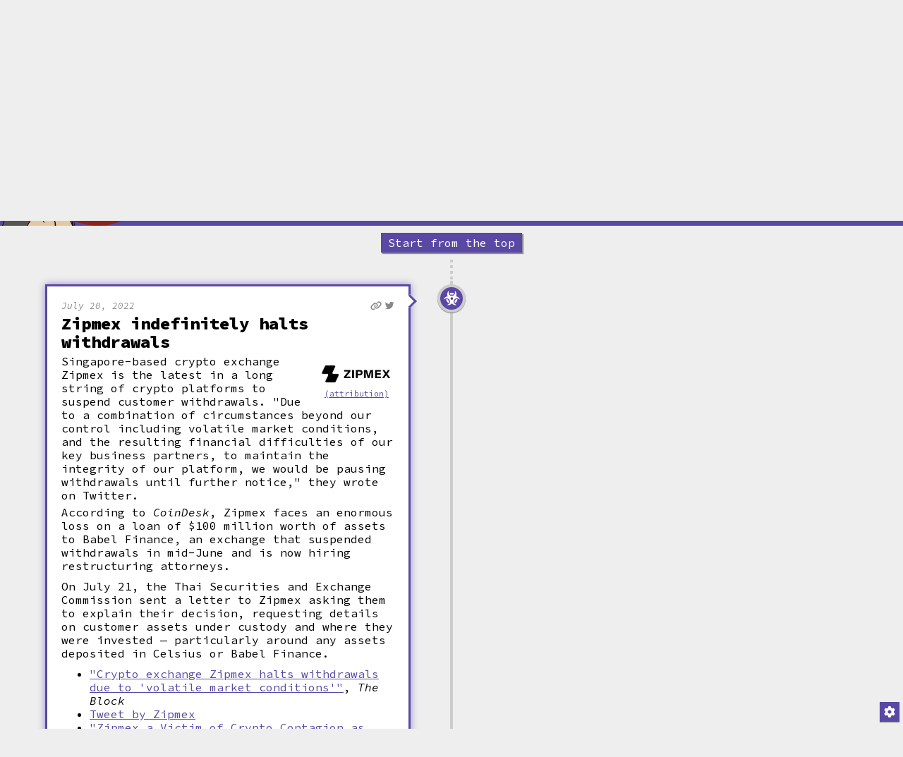

--- FILE ---
content_type: text/html; charset=utf-8
request_url: https://www.web3isgoinggreat.com/?id=zipmex-indefinitely-halts-withdrawals
body_size: 29095
content:
<!DOCTYPE html><html><head><meta charSet="utf-8" data-next-head=""/><meta name="viewport" content="width=device-width, initial-scale=1" data-next-head=""/><meta name="author" content="Molly White" data-next-head=""/><meta name="msapplication-TileColor" content="#603cba" data-next-head=""/><meta name="msapplication-config" content="/browserconfig.xml" data-next-head=""/><meta name="theme-color" content="#5948a4" data-next-head=""/><meta property="og:type" content="website" data-next-head=""/><meta property="og:image:width" content="1200" data-next-head=""/><meta property="og:image:height" content="630" data-next-head=""/><meta name="twitter:card" content="summary_large_image" data-next-head=""/><meta name="twitter:creator" content="@molly0xfff" data-next-head=""/><meta name="twitter:creator:id" content="545445165" data-next-head=""/><meta name="twitter:site" content="@web3isgreat" data-next-head=""/><meta name="twitter:site:id" content="1477342011875381251" data-next-head=""/><meta name="fediverse:creator" content="@molly0xfff@hachyderm.io" data-next-head=""/><title data-next-head="">Zipmex indefinitely halts withdrawals</title><meta name="description" content="Singapore-based crypto exchange Zipmex is the latest in a long string of crypto platforms to suspend customer withdrawals. &quot;Due to a combination of circumstances beyond our control including volatile market conditions, and the resulting financial difficulties of our key business partners, to maintain the integrity of our platform, we would be pausing withdrawals until further notice,&quot; they wrote on Twitter.According to CoinDesk, Zipmex faces an enormous loss on a loan of $100 million worth of assets to Babel Finance, an exchange that suspended withdrawals in mid-June and is now hiring restructuring attorneys.On July 21, the Thai Securities and Exchange Commission sent a letter to Zipmex asking them to explain their decision, requesting details on customer assets under custody and where they were invested — particularly around any assets deposited in Celsius or Babel Finance." data-next-head=""/><meta property="og:url" content="https://web3isgoinggreat.com/single/zipmex-indefinitely-halts-withdrawals" data-next-head=""/><meta property="og:title" content="Zipmex indefinitely halts withdrawals" data-next-head=""/><meta property="og:site_name" content="Web3 is Going Just Great" data-next-head=""/><meta property="og:description" content="Singapore-based crypto exchange Zipmex is the latest in a long string of crypto platforms to suspend customer withdrawals. &quot;Due to a combination of circumstances beyond our control including volatile market conditions, and the resulting financial difficulties of our key business partners, to maintain the integrity of our platform, we would be pausing withdrawals until further notice,&quot; they wrote on Twitter.According to CoinDesk, Zipmex faces an enormous loss on a loan of $100 million worth of assets to Babel Finance, an exchange that suspended withdrawals in mid-June and is now hiring restructuring attorneys.On July 21, the Thai Securities and Exchange Commission sent a letter to Zipmex asking them to explain their decision, requesting details on customer assets under custody and where they were invested — particularly around any assets deposited in Celsius or Babel Finance." data-next-head=""/><meta property="og:image" content="https://primary-cdn.web3isgoinggreat.com/entryImages/logos/resized/zipmex_300.webp" data-next-head=""/><meta name="twitter:image" content="https://primary-cdn.web3isgoinggreat.com/entryImages/logos/resized/zipmex_300.webp" data-next-head=""/><meta property="og:image:alt" content="A blocky black Z followed by the text &quot;Zipmex&quot; in black sans serif capitals" data-next-head=""/><meta name="twitter:image:alt" content="A blocky black Z followed by the text &quot;Zipmex&quot; in black sans serif capitals" data-next-head=""/><meta name="twitter:title" content="Zipmex indefinitely halts withdrawals" data-next-head=""/><meta name="twitter:description" content="Singapore-based crypto exchange Zipmex is the latest in a long string of crypto platforms to suspend customer withdrawals. &quot;Due to a combination of circumstances beyond our control including volatile market conditions, and the resulting financial difficulties of our key business partners, to maintain the integrity of our platform, we would be pausing withdrawals until further notice,&quot; they wrote on Twitter.According to CoinDesk, Zipmex faces an enormous loss on a loan of $100 million worth of assets to Babel Finance, an exchange that suspended withdrawals in mid-June and is now hiring restructuring attorneys.On July 21, the Thai Securities and Exchange Commission sent a letter to Zipmex asking them to explain their decision, requesting details on customer assets under custody and where they were invested — particularly around any assets deposited in Celsius or Babel Finance." data-next-head=""/><link rel="alternate" type="application/json+oembed" href="https://www.web3isgoinggreat.com/api/oembed?url=https://www.web3isgoinggreat.com/single/2022-07-20-2&amp;format=json" data-next-head=""/><link rel="alternate" type="application/xml+oembed" href="https://www.web3isgoinggreat.com/api/oembed?url=https://www.web3isgoinggreat.com/single/2022-07-20-2&amp;format=xml" data-next-head=""/><link rel="shortcut icon" href="/favicon.ico"/><link rel="apple-touch-icon" href="/android-chrome-192x192.png"/><link rel="icon" type="image/png" sizes="32x32" href="/favicon-32x32.png"/><link rel="icon" type="image/png" sizes="16x16" href="/favicon-16x16.png"/><link rel="mask-icon" href="/safari-pinned-tab.svg" color="#5948a4"/><link rel="shortcut icon" href="/favicon.ico"/><link rel="manifest" href="/manifest.json"/><link rel="alternate" type="application/atom+xml" title="Subscribe to this timeline" href="https://web3isgoinggreat.com/feed.xml"/><link data-next-font="size-adjust" rel="preconnect" href="/" crossorigin="anonymous"/><link rel="preload" href="/_next/static/css/6198f9375fce7c61.css" as="style"/><link rel="stylesheet" href="/_next/static/css/6198f9375fce7c61.css" data-n-g=""/><noscript data-n-css=""></noscript><script defer="" noModule="" src="/_next/static/chunks/polyfills-42372ed130431b0a.js"></script><script src="/_next/static/chunks/webpack-06c5c96a03e9f041.js" defer=""></script><script src="/_next/static/chunks/framework-f792e0f2520a7a63.js" defer=""></script><script src="/_next/static/chunks/main-5964da3d6e5067e0.js" defer=""></script><script src="/_next/static/chunks/pages/_app-dd26556ac266e1be.js" defer=""></script><script src="/_next/static/chunks/874369dd-64cb18721a5214eb.js" defer=""></script><script src="/_next/static/chunks/332e1c74-0a27c8774ca71d7f.js" defer=""></script><script src="/_next/static/chunks/158-cd13d4cc42bbd2cb.js" defer=""></script><script src="/_next/static/chunks/251-9fdb1825440bbd98.js" defer=""></script><script src="/_next/static/chunks/258-1549acadfd32a41f.js" defer=""></script><script src="/_next/static/chunks/587-baa496179d91e444.js" defer=""></script><script src="/_next/static/chunks/378-62d6bff49f085e13.js" defer=""></script><script src="/_next/static/chunks/95-733213ff28d47525.js" defer=""></script><script src="/_next/static/chunks/253-9bba261008a9b262.js" defer=""></script><script src="/_next/static/chunks/852-ec88eb0d48a0dfdf.js" defer=""></script><script src="/_next/static/chunks/144-0730b92da11725fc.js" defer=""></script><script src="/_next/static/chunks/856-d94c8bee44b3edcb.js" defer=""></script><script src="/_next/static/chunks/pages/index-f46cd1a575984ae2.js" defer=""></script><script src="/_next/static/yZqoq6q-yNtnHSJGxKxZW/_buildManifest.js" defer=""></script><script src="/_next/static/yZqoq6q-yNtnHSJGxKxZW/_ssgManifest.js" defer=""></script></head><body><link rel="preload" as="image" href="https://primary-cdn.web3isgoinggreat.com/monkey_300.webp"/><link rel="preload" as="image" href="https://primary-cdn.web3isgoinggreat.com/entryImages/logos/resized/zipmex_300.webp"/><link rel="preload" as="image" imageSrcSet="https://primary-cdn.web3isgoinggreat.com/entryImages/resized/minecraft_300.webp 1x, https://primary-cdn.web3isgoinggreat.com/entryImages/resized/minecraft_500.webp 1.5x, https://primary-cdn.web3isgoinggreat.com/entryImages/resized/minecraft_500.webp 2x"/><link rel="preload" as="image" imageSrcSet="https://primary-cdn.web3isgoinggreat.com/entryImages/resized/terraraid_300.webp 1x, https://primary-cdn.web3isgoinggreat.com/entryImages/resized/terraraid_500.webp 1.5x, https://primary-cdn.web3isgoinggreat.com/entryImages/resized/terraraid_500.webp 2x"/><link rel="preload" as="image" href="https://primary-cdn.web3isgoinggreat.com/icons/rug.png"/><link rel="preload" as="image" href="https://primary-cdn.web3isgoinggreat.com/entryImages/logos/resized/raccoonnetwork_300.webp"/><link rel="preload" as="image" imageSrcSet="https://primary-cdn.web3isgoinggreat.com/entryImages/resized/shoclub_300.webp 1x, https://primary-cdn.web3isgoinggreat.com/entryImages/resized/shoclub_500.webp 1.5x, https://primary-cdn.web3isgoinggreat.com/entryImages/resized/shoclub_500.webp 2x"/><link rel="preload" as="image" href="https://primary-cdn.web3isgoinggreat.com/icons/robber.png"/><link rel="preload" as="image" href="https://primary-cdn.web3isgoinggreat.com/entryImages/logos/resized/bexplus_300.webp"/><link rel="preload" as="image" href="https://primary-cdn.web3isgoinggreat.com/icons/layoffs.png"/><link rel="preload" as="image" href="https://primary-cdn.web3isgoinggreat.com/entryImages/logos/resized/blockfi_300.webp"/><link rel="preload" as="image" href="https://primary-cdn.web3isgoinggreat.com/entryImages/logos/resized/gemini_300.webp"/><link rel="preload" as="image" href="https://primary-cdn.web3isgoinggreat.com/entryImages/logos/resized/skybridgecapital_300.webp"/><div id="__next"><main class="use-system"><nav class="no-js-navigation navigation-bar-wrapper"><section class="navigation-bar"><a class="navigation-entry" href="/">Home</a><a class="navigation-entry" short="About" href="/about">About</a><a class="navigation-entry" href="/what">What is web3?</a><a class="navigation-entry" href="/faq">FAQ</a><a class="navigation-entry" short="License" href="/attribution">License</a><a href="https://twitter.com/web3isgreat" target="_blank" rel="noopener" class="navigation-entry" icon="fab fa-twitter">Twitter</a><a href="https://indieweb.social/@web3isgreat" target="_blank" rel="noopener" class="navigation-entry" icon="fab fa-mastodon">Mastodon</a><a href="https://bsky.app/profile/web3isgoinggreat.com" target="_blank" rel="noopener" class="navigation-entry" icon="fab fa-bluesky">Bluesky</a><a href="https://www.instagram.com/web3isgoinggreat/" target="_blank" rel="noopener" class="navigation-entry" icon="fab fa-instagram">Instagram</a><a href="https://www.threads.net/@web3isgoinggreat" target="_blank" rel="noopener" class="navigation-entry" icon="fab fa-threads">Threads</a><a class="navigation-entry" href="/feed.xml">RSS</a><a class="navigation-entry" href="/charts/top">Leaderboard</a><a class="navigation-entry" href="/glossary">Glossary</a><a class="navigation-entry" href="/contribute">Contribute</a><a href="https://citationneeded.news/" target="_blank" rel="noopener" class="navigation-entry">Newsletter</a><a href="https://store.mollywhite.net/" target="_blank" rel="noopener" class="navigation-entry">Store</a></section></nav><header class="timeline-page page-header"><a href="#timeline" class="show-on-focus">Skip to timeline</a><div class="constrain-width"><a class="logo-image-link" href="/"><img class="logo" src="https://primary-cdn.web3isgoinggreat.com/monkey_300.webp" alt="Illustration: A sad-looking Bored Ape Yacht Club NFT monkey looks at a world engulfed in flames."/></a><div class="header-content"><h1 tabindex="-1"><a href="/"><span>Web3 is Going Just Great</span></a></h1><p class="subtitle">...and is definitely not an enormous grift that&#x27;s pouring lighter fluid on our already smoldering planet.</p><p>Created by<!-- --> <a target="_blank" rel="noopener" class="external-link" href="https://www.mollywhite.net/"><span>Molly White</span></a>. Subscribe to<!-- --> <a target="_blank" rel="noopener" class="external-link" href="https://citationneeded.news/"><span>her newsletter</span></a> <!-- -->for weekly recaps.</p><ul class="social-links"><li><a target="_blank" rel="noopener" class="external-link" href="https://twitter.com/web3isgreat"><span><i class="fa-fw fab fa-twitter" aria-hidden="true" alt=""><span class="sr-only">Twitter</span></i></span></a></li><li><a target="_blank" rel="noopener" class="external-link" href="https://indieweb.social/@web3isgreat"><span><i class="fa-fw fab fa-mastodon" aria-hidden="true" alt=""><span class="sr-only">Mastodon</span></i></span></a></li><li><a target="_blank" rel="noopener" class="external-link" href="https://bsky.app/profile/web3isgoinggreat.com"><span><i class="fa-fw fab fa-bluesky" aria-hidden="true" alt=""><span class="sr-only">Bluesky</span></i></span></a></li><li><a target="_blank" rel="noopener" class="external-link" href="https://www.instagram.com/web3isgoinggreat/"><span><i class="fa-fw fab fa-instagram" aria-hidden="true" alt=""><span class="sr-only">Instagram</span></i></span></a></li><li><a target="_blank" rel="noopener" class="external-link" href="https://www.threads.net/@web3isgoinggreat"><span><i class="fa-fw fab fa-threads" aria-hidden="true" alt=""><span class="sr-only">Threads</span></i></span></a></li></ul></div></div></header><div class="timeline-page content-wrapper" aria-busy="false" aria-live="polite"><div class="load-top"><a class="button" href="/"><span>Start from the top</span></a></div><div class="timeline dots"></div><article id="timeline" class="timeline small-top-margin"><div class="timeline-entry even first"><div class="timeline-icon purple"><div class="icon-wrapper" title="Contagion"><i class="fas fa-biohazard" aria-hidden="true"></i></div></div><div class="timeline-description highlighted"><div class="entry-wrapper"><div class="timestamp-and-link-icons"><span class="timestamp"><time dateTime="2022-07-20">July 20, 2022</time></span><ul class="entry-link-icons"><a data-url="https://www.web3isgoinggreat.com/?id=zipmex-indefinitely-halts-withdrawals" href="/?id=zipmex-indefinitely-halts-withdrawals"><i class="fas fa-link" title="Permalink"></i></a><li><a href="https://twitter.com/web3isgreat/status/1549826658961604608" target="_blank" rel="noopener" title="Tweet link"><i class="fa-brands fa-twitter" aria-hidden="true"></i></a></li></ul></div><h2><a id="zipmex-indefinitely-halts-withdrawals"><span>Zipmex indefinitely halts withdrawals</span></a></h2><div class="captioned-image image-right is-logo"><img src="https://primary-cdn.web3isgoinggreat.com/entryImages/logos/resized/zipmex_300.webp" alt="A blocky black Z followed by the text &quot;Zipmex&quot; in black sans serif capitals" class="on-light"/><span class="attribution-link"><a href="/attribution">(attribution)</a></span></div><div class="timeline-body-text-wrapper"><span>Singapore-based crypto exchange Zipmex is the latest in a long string of crypto platforms to suspend customer withdrawals. "Due to a combination of circumstances beyond our control including volatile market conditions, and the resulting financial difficulties of our key business partners, to maintain the integrity of our platform, we would be pausing withdrawals until further notice," they wrote on Twitter.<p>According to <i>CoinDesk</i>, Zipmex faces an enormous loss on a loan of $100&nbsp;million worth of assets to Babel Finance, an exchange that suspended withdrawals in mid-June and is now hiring restructuring attorneys.</p><p>On July 21, the Thai Securities and Exchange Commission sent a letter to Zipmex asking them to explain their decision, requesting details on customer assets under custody and where they were invested — particularly around any assets deposited in Celsius or Babel Finance.</p></span></div><ul><li><a href="https://www.theblock.co/post/158672/crypto-exchange-zipmex-halts-withdrawals-due-to-volatile-market-conditions" target="_blank" rel="noreferrer"><span>"Crypto exchange Zipmex halts withdrawals due to 'volatile market conditions'"</span></a><span>, <i>The Block</i></span></li><li><a href="https://twitter.com/zipmex/status/1549699440302166016" target="_blank" rel="noreferrer"><span>Tweet by Zipmex</span></a></li><li><a href="https://www.coindesk.com/markets/2022/07/20/zipmex-a-victim-of-crypto-contagion-as-concerns-grow-over-babel-loan-sources/" target="_blank" rel="noreferrer"><span>"Zipmex a Victim of Crypto Contagion as Concerns Grow Over Babel Loan: Sources"</span></a><span>, <i>CoinDesk</i></span></li><li><a href="https://www.sec.or.th/TH/Pages/News_Detail.aspx?SECID=9517" target="_blank" rel="noreferrer"><span>"ก.ล.ต. ให้ บริษัท ซิปเม็กซ์ จำกัด (Zipmex) ชี้แจงข้อมูลเพิ่มเติมเกี่ยวกับทรัพย์สินของลูกค้า"</span></a><span>, Thai SEC (in Thai)</span></li></ul></div><div class="entry-footer"><div><div class="tags"><div class="tag-list theme"><span class="sr-only">Theme tags: </span><i class="fas fa-hashtag" aria-hidden="true"></i>Contagion</div><div class="tag-group-right"></div></div></div></div></div></div><div class="timeline-entry odd"><div class="timeline-icon purple"><div class="icon-wrapper" title="Good news"><i class="fas fa-thumbs-up" aria-hidden="true"></i></div></div><div class="timeline-description"><div class="entry-wrapper"><div class="timestamp-and-link-icons"><span class="timestamp"><time dateTime="2022-07-20">July 20, 2022</time></span><ul class="entry-link-icons"><a data-url="https://www.web3isgoinggreat.com/?id=minecraft-announces-they-will-not-support-or-allow-nfts" href="/?id=minecraft-announces-they-will-not-support-or-allow-nfts"><i class="fas fa-link" title="Permalink"></i></a><li><a href="https://twitter.com/web3isgreat/status/1549823477024169984" target="_blank" rel="noopener" title="Tweet link"><i class="fa-brands fa-twitter" aria-hidden="true"></i></a></li></ul></div><h2><a id="minecraft-announces-they-will-not-support-or-allow-nfts"><span><i>Minecraft</i> announces they will not support or allow NFTs</span></a></h2><div class="captioned-image image-right"><img src="https://primary-cdn.web3isgoinggreat.com/entryImages/resized/minecraft_300.webp" srcSet="https://primary-cdn.web3isgoinggreat.com/entryImages/resized/minecraft_300.webp 1x, https://primary-cdn.web3isgoinggreat.com/entryImages/resized/minecraft_500.webp 1.5x, https://primary-cdn.web3isgoinggreat.com/entryImages/resized/minecraft_500.webp 2x" alt="Cover of the video game Minecraft, showing a group of blocky characters standing on grassy ledges" class="clickable"/><span class="caption">Minecraft cover art</span> <span class="attribution-link"><a href="/attribution">(attribution)</a></span></div><div class="timeline-body-text-wrapper"><span><i>Minecraft</i> is a massively popular sandbox-style video game that had almost 140&nbsp;million monthly active users as of 2021. Its developer, Mojang Studios, published a blog post detailing upcoming guidelines to clarify their position on NFTs and blockchain more generally. They wrote that "NFTs ... can create models of scarcity and exclusion that conflict with our Guidelines and the spirit of Minecraft." They announced that "blockchain technologies are not permitted to be integrated inside our client and server applications, nor may Minecraft in-game content such as worlds, skins, persona items, or other mods, be utilized by blockchain technology to create a scarce digital asset."</span></div><ul><li><a href="https://www.minecraft.net/en-us/article/minecraft-and-nfts" target="_blank" rel="noreferrer"><span>"Minecraft and NFTs"</span></a><span>, Minecraft blog</span></li><li><a href="https://en.wikipedia.org/wiki/Minecraft" target="_blank" rel="noreferrer"><span>"Minecraft"</span></a><span>, Wikipedia</span></li></ul></div><div class="entry-footer"><div><div class="tags"><div class="tag-list theme"><span class="sr-only">Theme tags: </span><i class="fas fa-hashtag" aria-hidden="true"></i>Good news</div><div class="tag-group-right"><div class="tag-list"><span class="sr-only">Tech tags: </span><span>NFT, blockchain gaming</span></div></div></div></div></div></div></div><div class="timeline-entry even"><div class="timeline-icon purple"><div class="icon-wrapper" title="Law"><i class="fas fa-gavel" aria-hidden="true"></i></div></div><div class="timeline-description"><div class="entry-wrapper"><div class="timestamp-and-link-icons"><span class="timestamp"><time dateTime="2022-07-20">July 20, 2022</time></span><ul class="entry-link-icons"><a data-url="https://www.web3isgoinggreat.com/?id=korean-authorities-raid-seven-cryptocurrency-exchanges-in-relation-to-terra-investigation" href="/?id=korean-authorities-raid-seven-cryptocurrency-exchanges-in-relation-to-terra-investigation"><i class="fas fa-link" title="Permalink"></i></a><li><a href="https://twitter.com/web3isgreat/status/1549817259966734337" target="_blank" rel="noopener" title="Tweet link"><i class="fa-brands fa-twitter" aria-hidden="true"></i></a></li></ul></div><h2><a id="korean-authorities-raid-seven-cryptocurrency-exchanges-in-relation-to-terra-investigation"><span>Korean authorities raid seven cryptocurrency exchanges in relation to Terra investigation</span></a></h2><div class="captioned-image image-right"><img src="https://primary-cdn.web3isgoinggreat.com/entryImages/resized/terraraid_300.webp" srcSet="https://primary-cdn.web3isgoinggreat.com/entryImages/resized/terraraid_300.webp 1x, https://primary-cdn.web3isgoinggreat.com/entryImages/resized/terraraid_500.webp 1.5x, https://primary-cdn.web3isgoinggreat.com/entryImages/resized/terraraid_500.webp 2x" alt="Korean police cars parked outside an office building at nighttime. A lit &quot;Upbit&quot; sign is visible." class="clickable"/><span class="caption">Korean police executing one of the raids</span> <span class="attribution-link"><a href="/attribution">(attribution)</a></span></div><div class="timeline-body-text-wrapper"><span>Prosecutors working on the fraud case around the May Terra/Luna collapse raided seven cryptocurrency exchanges in South Korea including Bithumb, Upbit, and Coinone. They also raided eight other offices and residences in connection to the investigation. The investigators are reportedly looking for evidence to determine whether Terra founder and CEO Do Kwon may have intentionally spurred the collapse of the ecosystem.</span></div><ul><li><a href="https://www.coindesk.com/business/2022/07/20/prosecutors-raid-7-korean-exchanges-amid-terra-probe-report/" target="_blank" rel="noreferrer"><span>"Prosecutors Raid 7 Korean Exchanges Amid Terra Probe: Report"</span></a><span>, <i>CoinDesk</i></span></li></ul></div><div class="entry-footer"><div><div class="tags"><div class="tag-list theme"><span class="sr-only">Theme tags: </span><i class="fas fa-hashtag" aria-hidden="true"></i>Collapse, Law</div><div class="tag-group-right"><div class="tag-list"><span class="sr-only">Blockchain tags: </span><span>Blockchain: Terra</span></div></div></div></div></div></div></div><div class="timeline-entry odd"><div class="timeline-icon purple"><div class="icon-wrapper" title="Rug pull"><img src="https://primary-cdn.web3isgoinggreat.com/icons/rug.png" alt="" aria-hidden="true"/></div></div><div class="timeline-description"><div class="entry-wrapper"><div class="timestamp-and-link-icons"><span class="timestamp"><time dateTime="2022-07-19">July 19, 2022</time></span><ul class="entry-link-icons"><a data-url="https://www.web3isgoinggreat.com/?id=20-million-taken-from-raccoon-network-and-freedom-protocol-in-likely-rug-pull" href="/?id=20-million-taken-from-raccoon-network-and-freedom-protocol-in-likely-rug-pull"><i class="fas fa-link" title="Permalink"></i></a></ul></div><h2><a id="20-million-taken-from-raccoon-network-and-freedom-protocol-in-likely-rug-pull"><span>$20&nbsp;million taken from Raccoon Network and Freedom Protocol in likely rug pull</span></a></h2><div class="captioned-image image-right is-logo"><img src="https://primary-cdn.web3isgoinggreat.com/entryImages/logos/resized/raccoonnetwork_300.webp" alt="A simplified white shape resembling a raccoon, with a black eye mask shape that says &quot;Raccoon&quot; in white capitals" class="on-dark"/><span class="attribution-link"><a href="/attribution">(attribution)</a></span></div><div class="timeline-body-text-wrapper"><span>20.8&nbsp;million&nbsp;BUSD, a dollar-pegged stablecoin on BNB Chain, was transferred from Raccoon Network and the Freedom Protocol on July 19. Security firm PeckShield identified the incident as a scam perpetrated by the people running the projects, although Raccoon Network has tried to claim the transfers were the result of a hack.<p>Raccoon Network is a <a href="/glossary#metaverse" target="_blank" class="define-target">metaverse</a> project. Freedom Protocol invested in the project in late June, and announced they would be working together. Freedom Protocol is a <a href="/glossary#defi" target="_blank" class="define-target">defi</a> project that advertises an 183,394.2% <a href="/glossary#apy" target="_blank" class="define-target">APY</a> "compounded by scientific calculations".</p></span></div><ul><li><a href="https://twitter.com/PeckShieldAlert/status/1549586789459197954" target="_blank" rel="noreferrer"><span>Tweet by PeckShieldAlert</span></a></li><li><a href="https://www.globenewswire.com/news-release/2022/06/27/2469848/0/en/Raccoon-Network-that-got-investment-from-Freedom-Fund-is-trying-to-build-a-web3-metaverse.html" target="_blank" rel="noreferrer"><span>Press release</span></a><span> by Raccoon Network</span></li></ul></div><div class="entry-footer"><div><div class="tags"><div class="tag-list theme"><span class="sr-only">Theme tags: </span><i class="fas fa-hashtag" aria-hidden="true"></i>Rug pull</div><div class="tag-group-right"><div class="tag-list"><span class="sr-only">Blockchain tags: </span><span>Blockchain: BNB Chain</span></div><div class="tag-list"><span class="sr-only">Tech tags: </span><span>DeFi, NFT, dApps, metaverse</span></div></div></div></div></div></div></div><div class="timeline-entry even"><div class="timeline-icon purple"><div class="icon-wrapper" title="Bad idea"><i class="fas fa-poo" aria-hidden="true"></i></div></div><div class="timeline-description"><div class="entry-wrapper"><div class="timestamp-and-link-icons"><span class="timestamp"><time dateTime="2022-07-19">July 19, 2022</time></span><ul class="entry-link-icons"><a data-url="https://www.web3isgoinggreat.com/?id=7500-300000-nft-holders-only-club-set-to-open-in-sf" href="/?id=7500-300000-nft-holders-only-club-set-to-open-in-sf"><i class="fas fa-link" title="Permalink"></i></a><li><a href="https://twitter.com/web3isgreat/status/1549564809317941248" target="_blank" rel="noopener" title="Tweet link"><i class="fa-brands fa-twitter" aria-hidden="true"></i></a></li></ul></div><h2><a id="7500-300000-nft-holders-only-club-set-to-open-in-sf"><span>$7,500–$300,000 NFT-holders-only club set to open in SF, holders still have to pay for their food</span></a></h2><div class="captioned-image image-right"><img src="https://primary-cdn.web3isgoinggreat.com/entryImages/resized/shoclub_300.webp" srcSet="https://primary-cdn.web3isgoinggreat.com/entryImages/resized/shoclub_300.webp 1x, https://primary-cdn.web3isgoinggreat.com/entryImages/resized/shoclub_500.webp 1.5x, https://primary-cdn.web3isgoinggreat.com/entryImages/resized/shoclub_500.webp 2x" alt="Artist rendering of a building with curved Japanese-temple-like roofs, amidst a park surrounded by skyscrapers" class="clickable"/><span class="caption">Artist's rendering of the Sho Restaurant</span> <span class="attribution-link"><a href="/attribution">(attribution)</a></span></div><div class="timeline-body-text-wrapper"><span>Salesforce Park, a suspended park area underneath the Salesforce Tower, has been described as intentionally unwelcoming to the many unhoused San Franciscans it looms atop. Parts of the new restaurant intended to loom over Salesforce Park were even more ostentatious and exclusive — people would need to pay between $7,500–$300,000 to gain access to the members-only Sho Club at the Sho Restaurant, which was set to open in autumn 2023.<p>The Sho Restaurant said they planned to allow members of the public as well as NFT holders, and even the holders would still have to pay for their food. NFT holders were also promised access to the exclusive Sho Club, and things like "Access to all future Sho Club lounges" (no such lounges appeared to be in planning). Those who paid $15,000 or $300,000 for the top two tiers of NFTs were told they would receive access to perks including a "Monthly curated omakase members dinner (food &amp; beverage not included).</p><p>None of this ever came to pass, though, because the project fell silent and then was confirmed to have been abandoned in September 2023 — around the time it was supposed to open.</p></span></div><ul><li><a href="https://www.sfgate.com/column/article/sho-club-wrong-for-sf-17305039.php" target="_blank" rel="noreferrer"><span>"Restaurant and private members lounge to be built controversially in San Francisco's 'public' Salesforce Park"</span></a><span>, <i>SFGate</i></span></li><li><a href="https://sf.eater.com/2022/6/22/23177587/sho-club-membership-cost-nft-restaurant-san-francisco" target="_blank" rel="noreferrer"><span>"Here’s What a $300K Membership at San Francisco’s First NFT Restaurant and Club Will Get You"</span></a><span>, <i>Eater San Francisco</i></span></li></ul></div><div class="entry-footer"><div><div class="tags"><div class="tag-list theme"><span class="sr-only">Theme tags: </span><i class="fas fa-hashtag" aria-hidden="true"></i>Bad idea</div><div class="tag-group-right"><div class="tag-list"><span class="sr-only">Blockchain tags: </span><span>Blockchain: Ethereum</span></div><div class="tag-list"><span class="sr-only">Tech tags: </span><span>NFT</span></div></div></div></div></div></div></div><div class="timeline-entry odd"><div class="timeline-icon purple"><div class="icon-wrapper" title="Hack or scam"><img src="https://primary-cdn.web3isgoinggreat.com/icons/robber.png" alt="" aria-hidden="true"/></div></div><div class="timeline-description"><div class="entry-wrapper"><div class="timestamp-and-link-icons"><span class="timestamp"><time dateTime="2022-07-18">July 18, 2022</time></span><ul class="entry-link-icons"><a data-url="https://www.web3isgoinggreat.com/?id=fbi-warns-of-fraudulent-crypto-apps" href="/?id=fbi-warns-of-fraudulent-crypto-apps"><i class="fas fa-link" title="Permalink"></i></a><li><a href="https://twitter.com/web3isgreat/status/1550142817862918146" target="_blank" rel="noopener" title="Tweet link"><i class="fa-brands fa-twitter" aria-hidden="true"></i></a></li></ul></div><h2><a id="fbi-warns-of-fraudulent-crypto-apps"><span>FBI warns of fraudulent crypto apps that have stolen an estimated $42.7&nbsp;million</span></a></h2><div class="timeline-body-text-wrapper"><span>The FBI's Cyber Division issued a notification about fraudulent cryptocurrency investment apps that are successfully being used to defraud American investors. The scammers typically claim to offer cryptocurrency investment services to their targets, then convince them to download mobile apps that resemble genuine crypto trading apps (sometimes mimicking actual exchanges). The apps typically show the users' accounts increasing in value, but when users try to withdraw funds they find they're unable. Sometimes the apps defraud their victims even further by claiming they need to pay an additional "tax" before they can withdraw.<p>The FBI stated they had identified 244&nbsp;victims, and estimated the total loss associated with these fraudulent apps to be around $42.7&nbsp;million.</p></span></div><ul><li><a href="https://www.ic3.gov/Media/News/2022/220718.pdf" target="_blank" rel="noreferrer"><span>"Cyber Criminals Create Fraudulent Cryptocurrency
Investment Applications to Defraud US Investors"</span></a><span>, Federal Bureau of Investigation</span></li></ul></div><div class="entry-footer"><div><div class="tags"><div class="tag-list theme"><span class="sr-only">Theme tags: </span><i class="fas fa-hashtag" aria-hidden="true"></i>Hack or scam, Law</div><div class="tag-group-right"></div></div></div></div></div></div><div class="timeline-entry even"><div class="timeline-icon purple"><div class="icon-wrapper" title="Collapse"><i class="fas fa-burst" aria-hidden="true"></i></div></div><div class="timeline-description"><div class="entry-wrapper"><div class="timestamp-and-link-icons"><span class="timestamp"><time dateTime="2022-07-18">July 18, 2022</time></span><ul class="entry-link-icons"><a data-url="https://www.web3isgoinggreat.com/?id=bexplus-crypto-exchange-closes-gives-users-only-24-hours-to-withdraw-funds" href="/?id=bexplus-crypto-exchange-closes-gives-users-only-24-hours-to-withdraw-funds"><i class="fas fa-link" title="Permalink"></i></a><li><a href="https://twitter.com/web3isgreat/status/1549533616203505667" target="_blank" rel="noopener" title="Tweet link"><i class="fa-brands fa-twitter" aria-hidden="true"></i></a></li></ul></div><h2><a id="bexplus-crypto-exchange-closes-gives-users-only-24-hours-to-withdraw-funds"><span>Bexplus crypto exchange closes, gives users only 24 hours to withdraw funds</span></a></h2><div class="captioned-image image-right is-logo"><img src="https://primary-cdn.web3isgoinggreat.com/entryImages/logos/resized/bexplus_300.webp" alt="A B with a diamond formed by the crossbar, and an arrow pointing up and to the right. The B is followed by the text &quot;Bexplus&quot; in all capitals, and both the symbol and text are in sky blue." class=""/><span class="attribution-link"><a href="/attribution">(attribution)</a></span></div><div class="timeline-body-text-wrapper"><span>The cryptocurrency exchange Bexplus announced that "due to <a href="https://en.wikipedia.org/wiki/Force_majeure" target="_blank"><i>force majeure</i></a>, Bexplus will stop service from now on". Users were told to close their open positions and withdraw any funds within only a 24-hour period, before positions would be automatically closed and the withdrawal service would become unavailable.<p>Only four days prior, on July 14, Bexplus had published a press release offering "rewards worth up to $5,000 to new users who sign up and make their first deposit". The project also promised its users up to 21% interest on bitcoin kept with the exchange. Bexplus had also promised a 100% match on deposits to the platform, up to 10&nbsp;BTC (currently priced at $235,550).</p></span></div><ul><li><a href="https://web.archive.org/web/20220719235618/https://www.bexplus.com/" target="_blank" rel="noreferrer"><span>"Notice on Indefinite Suspension of Bexplus Project"</span></a><span>, Bexplus</span></li><li><a href="https://cryptoslate.com/press-releases/bexplus-exchange-announces-5000-giveaway-for-new-users/" target="_blank" rel="noreferrer"><span>"Bexplus Exchange Announces $5,000 Giveaway for New Users"</span></a><span>, press release</span></li><li><a href="https://livecoins.com.br/corretora-de-criptomoedas-brasileira-fecha-e-da-24-horas-para-clientes-sacarem-fundos/" target="_blank" rel="noreferrer"><span>"Corretora brasileira de criptomoedas fecha e dá 24 horas para clientes sacarem fundos"</span></a><span>, Livecoins (in Portuguese)</span></li></ul></div><div class="entry-footer"><div><div class="tags"><div class="tag-list theme"><span class="sr-only">Theme tags: </span><i class="fas fa-hashtag" aria-hidden="true"></i>Collapse</div><div class="tag-group-right"><div class="tag-list"><span class="sr-only">Blockchain tags: </span><span>Blockchain: Bitcoin</span></div></div></div></div></div></div></div><div class="timeline-entry odd"><div class="timeline-icon purple"><div class="icon-wrapper" title="Layoffs"><img src="https://primary-cdn.web3isgoinggreat.com/icons/layoffs.png" alt="" aria-hidden="true"/></div></div><div class="timeline-description"><div class="entry-wrapper"><div class="timestamp-and-link-icons"><span class="timestamp"><time dateTime="2022-07-18">July 18, 2022</time></span><ul class="entry-link-icons"><a data-url="https://www.web3isgoinggreat.com/?id=blockfi-offers-employee-buyouts-to-further-reduce-headcount-one-month-after-cutting-20-of-staff" href="/?id=blockfi-offers-employee-buyouts-to-further-reduce-headcount-one-month-after-cutting-20-of-staff"><i class="fas fa-link" title="Permalink"></i></a><li><a href="https://twitter.com/web3isgreat/status/1549452181501345793" target="_blank" rel="noopener" title="Tweet link"><i class="fa-brands fa-twitter" aria-hidden="true"></i></a></li></ul></div><h2><a id="blockfi-offers-employee-buyouts-to-further-reduce-headcount-one-month-after-cutting-20-of-staff"><span>BlockFi offers employee buyouts to further reduce headcount one month after cutting 20% of staff</span></a></h2><div class="captioned-image image-right is-logo"><img src="https://primary-cdn.web3isgoinggreat.com/entryImages/logos/resized/blockfi_300.webp" alt="A blue diamond outline followed by the black text &quot;BlockFi&quot;" class="on-light"/><span class="attribution-link"><a href="/attribution">(attribution)</a></span></div><div class="timeline-body-text-wrapper"><span>The cryptocurrency lender BlockFi is reportedly offering employees buyouts — sorry, a "voluntary separation program" — in an effort to reduce their headcount even further. Those employees receive 10 weeks of paid leave, 10 weeks of continued health insurance, and unemployment eligibility if they resign.<p>The move came only a month after BlockFi <a href="https://web3isgoinggreat.com/?id=cryptocom-and-blockfi-announce-layoffs" target="_blank">laid off 20% of their employees</a>, or around 170 people. The company appears to be struggling to stay afloat, soliciting $400&nbsp;million in loans from Sam Bankman-Fried's FTX crypto exchange and signing a deal with FTX that gives the exchange the opportunity to acquire them.</p></span></div><ul><li><a href="https://decrypt.co/105379/blockfi-employee-buyouts-one-month-after-cutting-staff" target="_blank" rel="noreferrer"><span>"BlockFi Offering Employee Buyouts Just One Month After Cutting Staff by 20%"</span></a><span>, <i>Decrypt</i></span></li></ul></div><div class="entry-footer"><div><div class="tags"><div class="tag-list theme"><span class="sr-only">Theme tags: </span><i class="fas fa-hashtag" aria-hidden="true"></i>Collapse, Layoffs</div><div class="tag-group-right"><div class="tag-list"><span class="sr-only">Tech tags: </span><span>lending</span></div></div></div></div></div></div></div><div class="timeline-entry even"><div class="timeline-icon purple"><div class="icon-wrapper" title="Layoffs"><img src="https://primary-cdn.web3isgoinggreat.com/icons/layoffs.png" alt="" aria-hidden="true"/></div></div><div class="timeline-description"><div class="entry-wrapper"><div class="timestamp-and-link-icons"><span class="timestamp"><time dateTime="2022-07-18">July 18, 2022</time></span><ul class="entry-link-icons"><a data-url="https://www.web3isgoinggreat.com/?id=gemini-lays-off-second-round-of-employees-in-less-than-two-months" href="/?id=gemini-lays-off-second-round-of-employees-in-less-than-two-months"><i class="fas fa-link" title="Permalink"></i></a><li><a href="https://twitter.com/web3isgreat/status/1549440794125389824" target="_blank" rel="noopener" title="Tweet link"><i class="fa-brands fa-twitter" aria-hidden="true"></i></a></li></ul></div><h2><a id="gemini-lays-off-second-round-of-employees-in-less-than-two-months"><span>Gemini lays off second round of employees in less than two months</span></a></h2><div class="captioned-image image-right is-logo"><img src="https://primary-cdn.web3isgoinggreat.com/entryImages/logos/resized/gemini_300.webp" alt="A blue infinity symbol with a square in the middle, followed by black capital text reading &quot;Gemini&quot;" class=""/><span class="attribution-link"><a href="/attribution">(attribution)</a></span></div><div class="timeline-body-text-wrapper"><span>After <a href="https://web3isgoinggreat.com/?id=gemini-announces-layoffs-of-10-of-their-staff-blaming-crypto-winter" target="_blank">laying off 10% of its workforce</a> in the first week of June, Gemini has performed a second round of layoffs. The layoffs have not been announced externally, nor were they widely communicated internally, according to employees who spoke to <i>TechCrunch</i>. One employee said that 68 members, or 7% of the employee base, were no longer in the company Slack channel on Monday morning.<p>The week prior, an internal operating plan document was shared to the anonymous employee platform Blind, which outlined a plan that would reduce company headcount to around 800  — a 15% reduction. The plan was taken down shortly after. Gemini co-founder Cameron Winklevoss wrote in a Slack message that the leak was "super lame", and wrote that "friendly reminder that Karma is the blockchain of the universe — an immutable ledger that keeps track of positive and negative behavior."</p></span></div><ul><li><a href="https://techcrunch.com/2022/07/18/crypto-exchange-gemini-executes-second-round-of-layoffs-less-than-two-months-after-axing-10-of-staff/" target="_blank" rel="noreferrer"><span>"Crypto exchange Gemini executes second round of layoffs less than two months after axing 10% of staff"</span></a><span>, <i>TechCrunch</i></span></li></ul></div><div class="entry-footer"><div><div class="tags"><div class="tag-list theme"><span class="sr-only">Theme tags: </span><i class="fas fa-hashtag" aria-hidden="true"></i>Layoffs</div><div class="tag-group-right"></div></div></div></div></div></div><div><div class="scroll-sentinel"></div></div><div class="timeline-entry odd"><div class="timeline-icon purple"><div class="icon-wrapper" title="Contagion"><i class="fas fa-biohazard" aria-hidden="true"></i></div></div><div class="timeline-description"><div class="entry-wrapper"><div class="timestamp-and-link-icons"><span class="timestamp"><time dateTime="2022-07-18">July 18, 2022</time></span><ul class="entry-link-icons"><a data-url="https://www.web3isgoinggreat.com/?id=anthony-scaramuccis-skybridge-capital-suspends-redemptions-from-crypto-exposed-fund" href="/?id=anthony-scaramuccis-skybridge-capital-suspends-redemptions-from-crypto-exposed-fund"><i class="fas fa-link" title="Permalink"></i></a><li><a href="https://twitter.com/web3isgreat/status/1549426968139022338" target="_blank" rel="noopener" title="Tweet link"><i class="fa-brands fa-twitter" aria-hidden="true"></i></a></li></ul></div><h2><a id="anthony-scaramuccis-skybridge-capital-suspends-redemptions-from-crypto-exposed-fund"><span>Anthony Scaramucci's SkyBridge Capital suspends redemptions from crypto-exposed fund</span></a></h2><div class="captioned-image image-right is-logo"><img src="https://primary-cdn.web3isgoinggreat.com/entryImages/logos/resized/skybridgecapital_300.webp" alt="&quot;Skybridge&quot; in navy capital letters, with an illustration of a blue suspension bridge next to it" class="on-light"/><span class="attribution-link"><a href="/attribution">(attribution)</a></span></div><div class="timeline-body-text-wrapper"><span>SkyBridge Capital, an investment firm founded by Anthony Scaramucci, reportedly suspended redemptions from its "Legion Strategies" fund. Around 18% of the $230&nbsp;million fund is allocated to crypto-related investments, including Bitcoin and Sam Bankman-Fried's private FTX crypto exchange.<p>The fund is down 30% YTD. According to Scaramucci, the suspension was to avoid "damag[ing] investors that want to stay in the funds" if many investors decide to exit in a less than "orderly" fashion.</p></span></div><ul><li><a href="https://www.bloomberg.com/news/articles/2022-07-18/scaramucci-halts-withdrawals-in-a-fund-after-stock-crypto-swoon" target="_blank" rel="noreferrer"><span>"Scaramucci Halts Withdrawals in a Fund After Stock, Crypto Swoon"</span></a><span>, <i>Bloomberg</i></span></li><li><a href="https://www.marketwatch.com/story/anthony-scaramucci-says-no-fear-of-liquidation-as-skybridge-capital-suspends-withdrawals-in-fund-with-crypto-exposure-11658243608" target="_blank" rel="noreferrer"><span>"Anthony Scaramucci says ‘no fear of liquidation’ as Skybridge Capital suspends withdrawals in fund with crypto exposure"</span></a><span>, <i>MarketWatch</i></span></li></ul></div><div class="entry-footer"><div><div class="tags"><div class="tag-list theme"><span class="sr-only">Theme tags: </span><i class="fas fa-hashtag" aria-hidden="true"></i>Contagion</div><div class="tag-group-right"></div></div></div></div></div></div></article><p id="noscript">No JavaScript? That&#x27;s cool too! Check out the<!-- --> <a href="/web1?cursor=2022-07-18-1&amp;direction=next">Web 1.0</a> <!-- -->version of the site to see more entries.</p></div></main></div><script id="__NEXT_DATA__" type="application/json">{"props":{"pageProps":{"initialFilters":{"theme":[],"tech":[],"blockchain":[],"sort":"Descending"},"initialStarred":false,"initialStartAtId":"zipmex-indefinitely-halts-withdrawals","firstEntries":{"entries":[{"_key":"2022-07-20-2","date":"2022-07-20","image":{"isLogo":true,"src":"zipmex","alt":"A blocky black Z followed by the text \"Zipmex\" in black sans serif capitals","caption":"Zipmex logo","class":"on-light"},"faicon":"biohazard","readableId":"zipmex-indefinitely-halts-withdrawals","filters":{"tech":[],"blockchain":[],"theme":["contagion"]},"id":"2022-07-20-2","title":"Zipmex indefinitely halts withdrawals","collection":["withdrawal-limit","babel"],"links":[{"linkText":"\"Crypto exchange Zipmex halts withdrawals due to 'volatile market conditions'\"","extraText":", \u003ci\u003eThe Block\u003c/i\u003e","href":"https://www.theblock.co/post/158672/crypto-exchange-zipmex-halts-withdrawals-due-to-volatile-market-conditions"},{"linkText":"Tweet by Zipmex","href":"https://twitter.com/zipmex/status/1549699440302166016"},{"linkText":"\"Zipmex a Victim of Crypto Contagion as Concerns Grow Over Babel Loan: Sources\"","href":"https://www.coindesk.com/markets/2022/07/20/zipmex-a-victim-of-crypto-contagion-as-concerns-grow-over-babel-loan-sources/","extraText":", \u003ci\u003eCoinDesk\u003c/i\u003e"},{"linkText":"\"ก.ล.ต. ให้ บริษัท ซิปเม็กซ์ จำกัด (Zipmex) ชี้แจงข้อมูลเพิ่มเติมเกี่ยวกับทรัพย์สินของลูกค้า\"","href":"https://www.sec.or.th/TH/Pages/News_Detail.aspx?SECID=9517","extraText":", Thai SEC (in Thai)"}],"body":"Singapore-based crypto exchange Zipmex is the latest in a long string of crypto platforms to suspend customer withdrawals. \"Due to a combination of circumstances beyond our control including volatile market conditions, and the resulting financial difficulties of our key business partners, to maintain the integrity of our platform, we would be pausing withdrawals until further notice,\" they wrote on Twitter.\u003cp\u003eAccording to \u003ci\u003eCoinDesk\u003c/i\u003e, Zipmex faces an enormous loss on a loan of $100\u0026nbsp;million worth of assets to Babel Finance, an exchange that suspended withdrawals in mid-June and is now hiring restructuring attorneys.\u003c/p\u003e\u003cp\u003eOn July 21, the Thai Securities and Exchange Commission sent a letter to Zipmex asking them to explain their decision, requesting details on customer assets under custody and where they were invested — particularly around any assets deposited in Celsius or Babel Finance.\u003c/p\u003e","shortTitle":"Zipmex halts withdrawals","socialPostIds":{"twitter":"1549826658961604608"},"scamAmountDetails":{"preRecoveryAmount":0,"total":0,"hasScamAmount":false}},{"_key":"2022-07-20-1","date":"2022-07-20","image":{"isLogo":false,"src":"minecraft","alt":"Cover of the video game Minecraft, showing a group of blocky characters standing on grassy ledges","caption":"Minecraft cover art"},"faicon":"thumbs-up","readableId":"minecraft-announces-they-will-not-support-or-allow-nfts","links":[{"linkText":"\"Minecraft and NFTs\"","extraText":", Minecraft blog","href":"https://www.minecraft.net/en-us/article/minecraft-and-nfts"},{"linkText":"\"Minecraft\"","href":"https://en.wikipedia.org/wiki/Minecraft","extraText":", Wikipedia"}],"filters":{"tech":["nft","gaming"],"blockchain":[],"theme":["goodNews"]},"id":"2022-07-20-1","body":"\u003ci\u003eMinecraft\u003c/i\u003e is a massively popular sandbox-style video game that had almost 140\u0026nbsp;million monthly active users as of 2021. Its developer, Mojang Studios, published a blog post detailing upcoming guidelines to clarify their position on NFTs and blockchain more generally. They wrote that \"NFTs ... can create models of scarcity and exclusion that conflict with our Guidelines and the spirit of Minecraft.\" They announced that \"blockchain technologies are not permitted to be integrated inside our client and server applications, nor may Minecraft in-game content such as worlds, skins, persona items, or other mods, be utilized by blockchain technology to create a scarce digital asset.\"","title":"\u003ci\u003eMinecraft\u003c/i\u003e announces they will not support or allow NFTs","shortTitle":"\u003ci\u003eMinecraft\u003c/i\u003e disallows NFTs","socialPostIds":{"twitter":"1549823477024169984"},"scamAmountDetails":{"preRecoveryAmount":0,"total":0,"hasScamAmount":false}},{"_key":"2022-07-20-0","date":"2022-07-20","image":{"isLogo":false,"src":"terraraid","alt":"Korean police cars parked outside an office building at nighttime. A lit \"Upbit\" sign is visible.","caption":"Korean police executing one of the raids"},"faicon":"gavel","readableId":"korean-authorities-raid-seven-cryptocurrency-exchanges-in-relation-to-terra-investigation","links":[{"linkText":"\"Prosecutors Raid 7 Korean Exchanges Amid Terra Probe: Report\"","href":"https://www.coindesk.com/business/2022/07/20/prosecutors-raid-7-korean-exchanges-amid-terra-probe-report/","extraText":", \u003ci\u003eCoinDesk\u003c/i\u003e"}],"filters":{"tech":[],"blockchain":["terra"],"theme":["collapse","law"]},"id":"2022-07-20-0","title":"Korean authorities raid seven cryptocurrency exchanges in relation to Terra investigation","body":"Prosecutors working on the fraud case around the May Terra/Luna collapse raided seven cryptocurrency exchanges in South Korea including Bithumb, Upbit, and Coinone. They also raided eight other offices and residences in connection to the investigation. The investigators are reportedly looking for evidence to determine whether Terra founder and CEO Do Kwon may have intentionally spurred the collapse of the ecosystem.","shortTitle":"Crypto offices raided in Korean investigation","socialPostIds":{"twitter":"1549817259966734337"},"collection":["terra-collapse","do-kwon","bithumb","upbit","coinone"],"scamAmountDetails":{"preRecoveryAmount":0,"total":0,"hasScamAmount":false}},{"_key":"2022-07-19-1","date":"2022-07-19","image":{"isLogo":true,"src":"raccoonnetwork","alt":"A simplified white shape resembling a raccoon, with a black eye mask shape that says \"Raccoon\" in white capitals","caption":"Raccoon Network logo","class":"on-dark"},"readableId":"20-million-taken-from-raccoon-network-and-freedom-protocol-in-likely-rug-pull","icon":"rug","links":[{"linkText":"Tweet by PeckShieldAlert","href":"https://twitter.com/PeckShieldAlert/status/1549586789459197954"},{"linkText":"Press release","href":"https://www.globenewswire.com/news-release/2022/06/27/2469848/0/en/Raccoon-Network-that-got-investment-from-Freedom-Fund-is-trying-to-build-a-web3-metaverse.html","extraText":" by Raccoon Network"}],"filters":{"tech":["nft","metaverse","dapps","defi"],"blockchain":["bsc"],"theme":["rugPull"]},"id":"2022-07-19-1","title":"$20\u0026nbsp;million taken from Raccoon Network and Freedom Protocol in likely rug pull","body":"20.8\u0026nbsp;million\u0026nbsp;BUSD, a dollar-pegged stablecoin on BNB Chain, was transferred from Raccoon Network and the Freedom Protocol on July 19. Security firm PeckShield identified the incident as a scam perpetrated by the people running the projects, although Raccoon Network has tried to claim the transfers were the result of a hack.\u003cp\u003eRaccoon Network is a \u003cbutton class=\"define-target\" id=\"metaverse\"\u003emetaverse\u003c/button\u003e project. Freedom Protocol invested in the project in late June, and announced they would be working together. Freedom Protocol is a \u003cbutton class=\"define-target\" id=\"defi\"\u003edefi\u003c/button\u003e project that advertises an 183,394.2% \u003cbutton class=\"define-target\" id=\"apy\"\u003eAPY\u003c/button\u003e \"compounded by scientific calculations\".\u003c/p\u003e","shortTitle":"Raccoon Network and Freedom Protocol rug pull","scamAmountDetails":{"preRecoveryAmount":20816856,"total":20816856,"hasScamAmount":true}},{"_key":"2022-07-19-0","date":"2022-07-19","image":{"isLogo":false,"src":"shoclub","alt":"Artist rendering of a building with curved Japanese-temple-like roofs, amidst a park surrounded by skyscrapers","caption":"Artist's rendering of the Sho Restaurant"},"faicon":"poo","links":[{"linkText":"\"Restaurant and private members lounge to be built controversially in San Francisco's 'public' Salesforce Park\"","extraText":", \u003ci\u003eSFGate\u003c/i\u003e","href":"https://www.sfgate.com/column/article/sho-club-wrong-for-sf-17305039.php"},{"linkText":"\"Here’s What a $300K Membership at San Francisco’s First NFT Restaurant and Club Will Get You\"","href":"https://sf.eater.com/2022/6/22/23177587/sho-club-membership-cost-nft-restaurant-san-francisco","extraText":", \u003ci\u003eEater San Francisco\u003c/i\u003e"}],"id":"2022-07-19-0","filters":{"tech":["nft"],"blockchain":["ethereum"],"theme":["badIdea"]},"title":"$7,500–$300,000 NFT-holders-only club set to open in SF, holders still have to pay for their food","readableId":"7500-300000-nft-holders-only-club-set-to-open-in-sf","shortTitle":"Sho Restaurant announced","socialPostIds":{"twitter":"1549564809317941248"},"scamAmountDetails":{"preRecoveryAmount":0,"total":0,"hasScamAmount":false},"body":"Salesforce Park, a suspended park area underneath the Salesforce Tower, has been described as intentionally unwelcoming to the many unhoused San Franciscans it looms atop. Parts of the new restaurant intended to loom over Salesforce Park were even more ostentatious and exclusive — people would need to pay between $7,500–$300,000 to gain access to the members-only Sho Club at the Sho Restaurant, which was set to open in autumn 2023.\u003cp\u003eThe Sho Restaurant said they planned to allow members of the public as well as NFT holders, and even the holders would still have to pay for their food. NFT holders were also promised access to the exclusive Sho Club, and things like \"Access to all future Sho Club lounges\" (no such lounges appeared to be in planning). Those who paid $15,000 or $300,000 for the top two tiers of NFTs were told they would receive access to perks including a \"Monthly curated omakase members dinner (food \u0026amp; beverage not included).\u003c/p\u003e\u003cp\u003eNone of this ever came to pass, though, because the project fell silent and then was confirmed to have been abandoned in September 2023 — around the time it was supposed to open.\u003c/p\u003e"},{"_key":"2022-07-18-5","date":"2022-07-18","icon":"hack","links":[{"linkText":"\"Cyber Criminals Create Fraudulent Cryptocurrency\nInvestment Applications to Defraud US Investors\"","extraText":", Federal Bureau of Investigation","href":"https://www.ic3.gov/Media/News/2022/220718.pdf"}],"id":"2022-07-18-5","filters":{"tech":[],"blockchain":[],"theme":["hack","law"]},"collection":["fbi"],"body":"The FBI's Cyber Division issued a notification about fraudulent cryptocurrency investment apps that are successfully being used to defraud American investors. The scammers typically claim to offer cryptocurrency investment services to their targets, then convince them to download mobile apps that resemble genuine crypto trading apps (sometimes mimicking actual exchanges). The apps typically show the users' accounts increasing in value, but when users try to withdraw funds they find they're unable. Sometimes the apps defraud their victims even further by claiming they need to pay an additional \"tax\" before they can withdraw.\u003cp\u003eThe FBI stated they had identified 244\u0026nbsp;victims, and estimated the total loss associated with these fraudulent apps to be around $42.7\u0026nbsp;million.\u003c/p\u003e","title":"FBI warns of fraudulent crypto apps that have stolen an estimated $42.7\u0026nbsp;million","readableId":"fbi-warns-of-fraudulent-crypto-apps","shortTitle":"FBI warns of malicious crypto apps","socialPostIds":{"twitter":"1550142817862918146"},"scamAmountDetails":{"preRecoveryAmount":42700000,"total":42700000,"hasScamAmount":true}},{"_key":"2022-07-18-4","date":"2022-07-18","image":{"isLogo":true,"src":"bexplus","alt":"A B with a diamond formed by the crossbar, and an arrow pointing up and to the right. The B is followed by the text \"Bexplus\" in all capitals, and both the symbol and text are in sky blue.","caption":"Bexplus logo"},"faicon":"burst","readableId":"bexplus-crypto-exchange-closes-gives-users-only-24-hours-to-withdraw-funds","filters":{"tech":[],"blockchain":["bitcoin"],"theme":["collapse"]},"id":"2022-07-18-4","body":"The cryptocurrency exchange Bexplus announced that \"due to \u003ca href=\"https://en.wikipedia.org/wiki/Force_majeure\" target=\"_blank\"\u003e\u003ci\u003eforce majeure\u003c/i\u003e\u003c/a\u003e, Bexplus will stop service from now on\". Users were told to close their open positions and withdraw any funds within only a 24-hour period, before positions would be automatically closed and the withdrawal service would become unavailable.\u003cp\u003eOnly four days prior, on July 14, Bexplus had published a press release offering \"rewards worth up to $5,000 to new users who sign up and make their first deposit\". The project also promised its users up to 21% interest on bitcoin kept with the exchange. Bexplus had also promised a 100% match on deposits to the platform, up to 10\u0026nbsp;BTC (currently priced at $235,550).\u003c/p\u003e","title":"Bexplus crypto exchange closes, gives users only 24 hours to withdraw funds","links":[{"linkText":"\"Notice on Indefinite Suspension of Bexplus Project\"","extraText":", Bexplus","href":"https://web.archive.org/web/20220719235618/https://www.bexplus.com/"},{"linkText":"\"Bexplus Exchange Announces $5,000 Giveaway for New Users\"","href":"https://cryptoslate.com/press-releases/bexplus-exchange-announces-5000-giveaway-for-new-users/","extraText":", press release"},{"linkText":"\"Corretora brasileira de criptomoedas fecha e dá 24 horas para clientes sacarem fundos\"","extraText":", Livecoins (in Portuguese)","href":"https://livecoins.com.br/corretora-de-criptomoedas-brasileira-fecha-e-da-24-horas-para-clientes-sacarem-fundos/"}],"shortTitle":"Bexplus shuts down","socialPostIds":{"twitter":"1549533616203505667"},"scamAmountDetails":{"preRecoveryAmount":0,"total":0,"hasScamAmount":false}},{"_key":"2022-07-18-3","date":"2022-07-18","image":{"isLogo":true,"src":"blockfi","alt":"A blue diamond outline followed by the black text \"BlockFi\"","caption":"BlockFi logo","class":"on-light"},"readableId":"blockfi-offers-employee-buyouts-to-further-reduce-headcount-one-month-after-cutting-20-of-staff","links":[{"linkText":"\"BlockFi Offering Employee Buyouts Just One Month After Cutting Staff by 20%\"","extraText":", \u003ci\u003eDecrypt\u003c/i\u003e","href":"https://decrypt.co/105379/blockfi-employee-buyouts-one-month-after-cutting-staff"}],"id":"2022-07-18-3","title":"BlockFi offers employee buyouts to further reduce headcount one month after cutting 20% of staff","body":"The cryptocurrency lender BlockFi is reportedly offering employees buyouts — sorry, a \"voluntary separation program\" — in an effort to reduce their headcount even further. Those employees receive 10 weeks of paid leave, 10 weeks of continued health insurance, and unemployment eligibility if they resign.\u003cp\u003eThe move came only a month after BlockFi \u003ca href=\"https://web3isgoinggreat.com/?id=cryptocom-and-blockfi-announce-layoffs\" target=\"_blank\"\u003elaid off 20% of their employees\u003c/a\u003e, or around 170 people. The company appears to be struggling to stay afloat, soliciting $400\u0026nbsp;million in loans from Sam Bankman-Fried's FTX crypto exchange and signing a deal with FTX that gives the exchange the opportunity to acquire them.\u003c/p\u003e","faicon":"","icon":"layoffs","collection":["blockfi","sbf"],"shortTitle":"BlockFi layoffs","filters":{"blockchain":[],"theme":["collapse","layoffs"],"tech":["lending"]},"socialPostIds":{"twitter":"1549452181501345793"},"scamAmountDetails":{"preRecoveryAmount":0,"total":0,"hasScamAmount":false}},{"_key":"2022-07-18-2","date":"2022-07-18","image":{"isLogo":true,"src":"gemini","alt":"A blue infinity symbol with a square in the middle, followed by black capital text reading \"Gemini\"","caption":"Gemini logo"},"readableId":"gemini-lays-off-second-round-of-employees-in-less-than-two-months","links":[{"linkText":"\"Crypto exchange Gemini executes second round of layoffs less than two months after axing 10% of staff\"","extraText":", \u003ci\u003eTechCrunch\u003c/i\u003e","href":"https://techcrunch.com/2022/07/18/crypto-exchange-gemini-executes-second-round-of-layoffs-less-than-two-months-after-axing-10-of-staff/"}],"id":"2022-07-18-2","title":"Gemini lays off second round of employees in less than two months","body":"After \u003ca href=\"https://web3isgoinggreat.com/?id=gemini-announces-layoffs-of-10-of-their-staff-blaming-crypto-winter\" target=\"_blank\"\u003elaying off 10% of its workforce\u003c/a\u003e in the first week of June, Gemini has performed a second round of layoffs. The layoffs have not been announced externally, nor were they widely communicated internally, according to employees who spoke to \u003ci\u003eTechCrunch\u003c/i\u003e. One employee said that 68 members, or 7% of the employee base, were no longer in the company Slack channel on Monday morning.\u003cp\u003eThe week prior, an internal operating plan document was shared to the anonymous employee platform Blind, which outlined a plan that would reduce company headcount to around 800  — a 15% reduction. The plan was taken down shortly after. Gemini co-founder Cameron Winklevoss wrote in a Slack message that the leak was \"super lame\", and wrote that \"friendly reminder that Karma is the blockchain of the universe — an immutable ledger that keeps track of positive and negative behavior.\"\u003c/p\u003e","faicon":"","icon":"layoffs","collection":["gemini"],"filters":{"tech":[],"blockchain":[],"theme":["layoffs"]},"shortTitle":"Gemini layoffs","socialPostIds":{"twitter":"1549440794125389824"},"scamAmountDetails":{"preRecoveryAmount":0,"total":0,"hasScamAmount":false}},{"_key":"2022-07-18-1","date":"2022-07-18","image":{"isLogo":true,"src":"skybridgecapital","alt":"\"Skybridge\" in navy capital letters, with an illustration of a blue suspension bridge next to it","caption":"SkyBridge Capital logo","class":"on-light"},"faicon":"biohazard","readableId":"anthony-scaramuccis-skybridge-capital-suspends-redemptions-from-crypto-exposed-fund","links":[{"linkText":"\"Scaramucci Halts Withdrawals in a Fund After Stock, Crypto Swoon\"","extraText":", \u003ci\u003eBloomberg\u003c/i\u003e","href":"https://www.bloomberg.com/news/articles/2022-07-18/scaramucci-halts-withdrawals-in-a-fund-after-stock-crypto-swoon"},{"linkText":"\"Anthony Scaramucci says ‘no fear of liquidation’ as Skybridge Capital suspends withdrawals in fund with crypto exposure\"","extraText":", \u003ci\u003eMarketWatch\u003c/i\u003e","href":"https://www.marketwatch.com/story/anthony-scaramucci-says-no-fear-of-liquidation-as-skybridge-capital-suspends-withdrawals-in-fund-with-crypto-exposure-11658243608"}],"collection":["withdrawal-limit","sbf"],"filters":{"tech":[],"blockchain":[],"theme":["contagion"]},"id":"2022-07-18-1","title":"Anthony Scaramucci's SkyBridge Capital suspends redemptions from crypto-exposed fund","body":"SkyBridge Capital, an investment firm founded by Anthony Scaramucci, reportedly suspended redemptions from its \"Legion Strategies\" fund. Around 18% of the $230\u0026nbsp;million fund is allocated to crypto-related investments, including Bitcoin and Sam Bankman-Fried's private FTX crypto exchange.\u003cp\u003eThe fund is down 30% YTD. According to Scaramucci, the suspension was to avoid \"damag[ing] investors that want to stay in the funds\" if many investors decide to exit in a less than \"orderly\" fashion.\u003c/p\u003e","shortTitle":"SkyBridge suspends redemptions from crypto-exposed fund","socialPostIds":{"twitter":"1549426968139022338"},"scamAmountDetails":{"preRecoveryAmount":0,"total":0,"hasScamAmount":false}}],"hasPrev":true,"hasNext":true},"glossary":{"entries":{"4":{"term":"4","definition":"\"4\" is shorthand used to dismiss something as \"FUD, fake news, attacks, etc.\" This is a reference to a list of resolutions published by Binance CEO Changpeng \"CZ\" Zhao in January 2023, where he included \"4. Ignore FUD, fake news, attacks, etc. In the future, would appreciate if you can link to this post when I tweet '4'. 🙏\" The practice has been adopted by crypto Twitter more broadly, sometimes used to dismiss purported \"FUD\", but sometimes to make fun of people who appear to be trying to dismiss serious concerns. (\u003ca href=\"https://twitter.com/cz_binance/status/1610018096122851328\" target=\"_blank\"\u003eTwitter\u003c/a\u003e)","id":"4"},"coin":{"definition":"a specific cryptocurrency (e.g. Bitcoin, Ethereum, Dogecoin)","id":"coin","term":"coin"},"dapp":{"definition":"a computer application that runs on a decentralized computing system (\u003ca href=\"https://en.wikipedia.org/wiki/Decentralized_application\" target=\"_blank\"\u003eWikipedia\u003c/a\u003e)","term":"dApp / decentralized app","id":"dapp"},"dao":{"definition":"an organization represented by rules encoded as a computer program that is transparent, controlled by the organization members and not influenced by a central government (\u003ca href=\"https://en.wikipedia.org/wiki/Decentralized_autonomous_organization\" target=\"_blank\"\u003e\u003cspan\u003eWikipedia\u003c/span\u003e\u003c/a\u003e)","term":"DAO / decentralized autonomous organization","id":"dao"},"defi":{"term":"DeFi / decentralized finance","id":"defi","definition":"a blockchain-based form of finance that does not rely on central financial intermediaries such as brokerages, exchanges, or banks to offer traditional financial instruments, and instead utilizes smart contracts on blockchains. Types of DeFi platforms include crypto exchanges, loan platforms, investment and savings accounts, and insurance providers. (\u003ca href=\"https://en.wikipedia.org/wiki/Decentralized_finance\" target=\"_blank\"\u003e\u003cspan\u003eWikipedia\u003c/span\u003e\u003c/a\u003e)"},"flash-loan":{"term":"flash loan","definition":"unsecured loans that don't require collateral from the borrower. Funds are borrowed, used, and returned all within one transaction, and they are typically used to provide leverage in arbitrage opportunities. They have also become a common entry point for hackers to exploit flaws in various DeFi protocols. (\u003ca href=\"https://www.radixdlt.com/post/what-is-a-flash-loan\" target=\"_blank\"\u003eRadix\u003c/a\u003e)","id":"flash-loan"},"cold-wallet":{"definition":"a cryptocurrency wallet that is not Internet-connected, in contrast to a \"hot wallet\"","term":"cold wallet","id":"cold-wallet"},"hardware-wallet":{"term":"hardware wallet","id":"hardware-wallet","definition":"a type of cold wallet (non-Internet-connected wallet) where cryptocurrency is stored on a physical device much like a flash drive (but often with additional features)"},"hot-wallet":{"definition":"a cryptocurrency wallet that is connected to the Internet, which allows the currency to be quickly accessed for trading and spending","term":"hot wallet","id":"hot-wallet"},"liquidity-pool":{"definition":"funds locked in a smart contract, which facilitate trading and lending in a given exchange (\u003ca href=\"https://academy.binance.com/en/articles/what-are-liquidity-pools-in-defi\" target=\"_blank\"\u003e\u003cspan\u003eBinance\u003c/span\u003e\u003c/a\u003e)","term":"liquidity pool","id":"liquidity-pool"},"memecoin":{"definition":"cryptocurrency that originated from an Internet meme or has some other humorous characteristic. Examples include Dogecoin, Shiba Inu, and other dog-themed coins. (\u003ca href=\"https://en.wikipedia.org/wiki/Meme_coin\" target=\"_blank\"\u003eWikipedia\u003c/a\u003e)","term":"memecoin / shitcoin","id":"memecoin"},"smart-contract":{"term":"smart contract","definition":"a computer program or a transaction protocol which is intended to automatically execute, control or document legally relevant events and actions according to the terms of a contract or an agreement (\u003ca href=\"https://en.wikipedia.org/wiki/Smart_contract\" target=\"_blank\"\u003e\u003cspan\u003eWikipedia\u003c/span\u003e\u003c/a\u003e)","id":"smart-contract"},"stablecoin":{"definition":"cryptocurrencies where the price is designed to be pegged to a cryptocurrency, fiat money, or to exchange-traded commodities (\u003ca href=\"https://en.wikipedia.org/wiki/Stablecoin\" target=\"_blank\"\u003e\u003cspan\u003eWikipedia\u003c/span\u003e\u003c/a\u003e)","term":"stablecoin","id":"stablecoin"},"web3":{"term":"web3 / web 3.0","id":"web3","definition":"an idea for a new iteration of the World Wide Web based on the blockchain, which incorporates concepts including decentralization and token-based economics (\u003ca href=\"https://en.wikipedia.org/wiki/Web3\" target=\"_blank\"\u003e\u003cspan\u003eWikipedia\u003c/span\u003e\u003c/a\u003e)"},"nft":{"term":"NFT / non-fungible token","id":"nft","definition":"a non-interchangeable unit of data stored on a blockchain that can be sold and traded. Types of NFT data units may be associated with digital files such as photos, videos, and audio. (\u003ca href=\"https://en.wikipedia.org/wiki/Non-fungible_token\" target=\"_blank\"\u003eWikipedia\u003c/a\u003e)"},"burn":{"term":"burning","id":"burn","definition":"the process in which users remove tokens from circulation. This can apply to various assets including cryptocurrencies, where it is done to reduce the number of coins in circulation, or to NFTs, where it makes the NFT impossible to ever trade again. The process of burning involves sending the token to a wallet address that is unable to send tokens, permanently locking it there. (\u003ca href=\"https://www.investopedia.com/tech/cryptocurrency-burning-can-it-manage-inflation/\"\u003eInvestopedia\u003c/a\u003e)"},"wallet":{"definition":"a place where the keys to access one's cryptocurrency and other holdings (such as NFTs) are stored. These are sometimes physical devices similar to flash drives, or they can also be software-based.","term":"wallet","id":"wallet"},"fork":{"term":"fork","definition":"creating a new version of a blockchain or project based on an existing one. This is sometimes done when starting an entirely new project that is similar to one that already exists, to take advantage of the work that's already been done. It is also the term used when a blockchain needs to make a change to functionality, either to add new features or to fix security bugs—in this case, nodes must change over to the new version, or the chain will split into two separate chains with the same history, but different data going forward. (\u003ca href=\"https://en.wikipedia.org/wiki/Fork_(blockchain)\"\u003eWikipedia\u003c/a\u003e)","id":"fork"},"whale":{"term":"whale","id":"whale","definition":"a person who has invested a large amount into cryptocurrencies or other blockchain-based assets. The term is also used to refer to a person who holds a large proportion of assets within a given project."},"play-to-earn":{"term":"play-to-earn / P2E","definition":"a game mechanic in which players are rewarded with cryptocurrency tokens or other blockchain-based items (\u003ca href=\"https://www.protocol.com/nft-play-to-earn-steam\" target=\"_blank\"\u003e\u003ci\u003eProtocol\u003c/i\u003e\u003c/a\u003e)","id":"play-to-earn"},"gas":{"definition":"gas fees are the transaction fees required to perform any transaction on the Ethereum blockchain: minting, buying an NFT, etc. (\u003ca href=\"https://en.wikipedia.org/wiki/Ethereum#Gas\" target=\"_blank\"\u003eWikipedia\u003c/a\u003e)","term":"gas","id":"gas"},"right-clicker":{"term":"right-clicker","definition":"a pejorative term for people who are skeptical of or otherwise don't \"get\" NFTs. It refers to the fairly common point by NFT skeptics, that someone seeking to obtain the artwork purchased by an NFT holder could simply right-click and save the file to their computer.","id":"right-clicker"},"doxing":{"term":"doxing","id":"doxing","definition":"discovering the identity of pseudonymous cryptocurrency traders, often those running a project. The term \"self-doxing\" is the process of disclosing one's own identity (often in hopes of lending legitimacy to a project). Projects where the developers' identities are known are often described as \"fully-doxed\". In the crypto space, the term is not typically used with the \u003ca href=\"https://en.wikipedia.org/wiki/Doxing\" target=\"_blank\"\u003enegative meaning\u003c/a\u003e that it has elsewhere."},"governance-token":{"definition":"tokens that represent a person's stake in the governance of a project, usually granting them voting powers","term":"governance token","id":"governance-token"},"audit":{"term":"audit","definition":"a process in which an individual or company checks a blockchain-based project for flaws in its code, as well as tries to determine the legitimacy of the project based on other factors (identity of its creators, etc.)","id":"audit"},"wrapped-token":{"term":"wrapped token","id":"wrapped-token","definition":"a wrapped token (often denoted with a lowercase \"w\" before the token abbreviation, like wETH for wrapped Ethereum) is a token that is pegged to the value of the original currency, and able to be used on other blockchains. (\u003ca href=\"https://academy.binance.com/en/articles/what-are-wrapped-tokens\" target=\"_blank\"\u003eBinance\u003c/a\u003e)"},"blockchain":{"term":"blockchain","id":"blockchain","definition":"a blockchain is a type of distributed database that is often decentralized across many different servers. Entries can be added to a blockchain, but typically can't be changed or erased without enormous difficulty and disruption to the network. There are many different blockchains; some of the best known include Bitcoin and Ethereum. (\u003ca href=\"https://en.wikipedia.org/wiki/Blockchain\" target=\"_blank\"\u003eWikipedia\u003c/a\u003e)"},"bridge":{"id":"bridge","term":"bridge","definition":"a blockchain bridge is a method of allowing different blockchains to interoperate, allowing users to use tokens in a currency tied to one blockchain to operate on another. (\u003ca href=\"https://coinmarketcap.com/alexandria/article/what-are-blockchain-bridges\" target=\"_blank\"\u003eCoinMarketCap\u003c/a\u003e)"},"private-key":{"definition":"a generated passphrase that grants access to assets including cryptocurrencies and NFTs. A compromised private key allows an attacker to steal all assets belonging to the person or group with that private key.","term":"private key","id":"private-key"},"mint":{"id":"minting","term":"minting","definition":"the process of creating new tokens on a blockchain. This often refers to users creating NFTs, but also refers to the addition of other tokens, such as increasing the quantity of a cryptocurrency in circulation"},"bug-bounty":{"definition":"typically referred to funds distributed to ethical hackers in exchange for them privately disclosing software bugs to the company, crypto projects have taken to using the term \"bug bounty\" to also refer to ransom that is offered to hackers who have successfully stolen money, in exchange for them returning the funds and usually with promises that the affected platform won't seek prosecution","term":"bug bounty","id":"bug-bounty"},"yield-farming":{"term":"yield farming","id":"yield-farming","definition":"lending or staking cryptocurrency in exchange for interest and other rewards"},"fiat":{"definition":"government-issued legal tender—what most of us know as \"money\"","term":"fiat","id":"fiat"},"rug-pull":{"term":"rug pull","id":"rug-pull","definition":"when a development team suddenly abandons a project and takes all the money (\u003ca href=\"https://academy.binance.com/en/glossary/rug-pull\" target=\"_blank\"\u003e\u003cspan\u003eBinance\u003c/span\u003e\u003c/a\u003e)"},"gm":{"term":"gm","definition":"an abbreviation for \"good morning\" that has become signature crypto slang (\u003ca href=\"https://nftska.com/gm-it-means-more-than-you-think-nft-terminology\" target=\"_blank\"\u003eNFT ska\u003c/a\u003e)","id":"gm"},"ico":{"definition":"a crypto industry equivalent to an initial public offering (IPO). In an ICO, a quantity of cryptocurrency is sold to speculators or investors in exchange for legal tender or other (generally established and more stable) cryptocurrencies such as Bitcoin or Ether. The tokens are promoted as future functional units of currency if or when the ICO's funding goal is met and the project successfully launches. (\u003ca href=\"https://en.wikipedia.org/wiki/Initial_coin_offering\" target=\"_blank\"\u003eWikipedia\u003c/a\u003e)","term":"ICO / initial coin offering","id":"ico"},"staking":{"term":"staking","definition":"a strategy to earn rewards on cryptocurrency or other assets by locking up the assets in a way that supports the blockchain network (\u003ca href=\"https://www.fool.com/investing/stock-market/market-sectors/financials/cryptocurrency-stocks/what-is-staking/\" target=\"_blank\"\u003e\u003ci\u003eThe Motley Fool\u003c/i\u003e\u003c/a\u003e)","id":"staking"},"ngmi":{"term":"ngmi / not going [to] make it","id":"ngmi","definition":"slang to suggest that a person or group will not be successful in crypto due to a bad decision or poor judgment (\u003ca href=\"https://nftska.com/what-is-the-meaning-of-ngmi-and-wagmi-nft-terminology/\"\u003eNTFska\u003c/a\u003e)"},"privacycoin":{"term":"privacycoin","definition":"cryptocurrencies that preserve anonymity by obscuring the flow of money across their networks, making it difficult to work out who sent what to whom (\u003ca href=\"https://www.coindesk.com/learn/what-are-privacy-coins-and-are-they-legal/\" target=\"_blank\"\u003e\u003ci\u003eCoinDesk\u003c/i\u003e\u003c/a\u003e)","id":"privacycoin"},"51-attack":{"term":"51% attack or majority attack","definition":"an attack on a blockchain made possible when a single person or group gains control of over 50% of a blockchain’s hashing power, enabling them to block new transactions from being confirmed as well as change the ordering of new transactions. It also allows the malicious agents to essentially rewrite parts of the blockchain and reverse their own transactions, leading to an issue known as double spending. (\u003ca href=\"https://www.coindesk.com/learn/what-is-a-51-attack\" target=\"_blank\"\u003e\u003ci\u003eCoinDesk\u003c/i\u003e\u003c/a\u003e)","id":"51-attack"},"mining-pool":{"definition":"the pooling of resources by miners, who share their processing power over a network, to split the reward equally, according to the amount of work they contributed to the probability of finding a block (\u003ca href=\"https://en.wikipedia.org/wiki/Mining_pool\" target=\"_blank\"\u003eWikipedia\u003c/a\u003e)","term":"mining pool","id":"mining-pool"},"orange-pill":{"definition":"a reference to the \u003ci\u003eMatrix\u003c/i\u003e's \u003ca href=\"https://en.wikipedia.org/wiki/Red_pill_and_blue_pill\" target=\"_blank\"\u003ered and blue pills\u003c/a\u003e, \"taking the orange pill\" is a metaphor for seeing the \"truth\" that Bitcoin (represented by an orange ₿) is the way of the future","term":"orange pill","id":"orange-pill"},"seed-phrase":{"term":"seed phrase","definition":"a secret series of words that function as a password to a cryptocurrency wallet, giving access to the currency or other assets associated with that wallet (\u003ca href=\"https://www.coinbase.com/learn/crypto-basics/what-is-a-seed-phrase\"\u003eCoinbase\u003c/a\u003e)","id":"seed-phrase"},"kyc":{"term":"KYC / know your customer / know your client","definition":"procedures to verify the identity of a customer or client in a business relationship. Within the cryptocurrency space, this typically means verifying the real-life identity of a person behind a cryptocurrency wallet, or the identities of people running a project. (\u003ca href=\"https://en.wikipedia.org/wiki/Know_your_customer\" target=\"_blank\"\u003eWikipedia\u003c/a\u003e)","id":"kyc"},"airdrop":{"id":"airdrop","term":"airdrop","definition":"a distribution of a cryptocurrency token or an asset like an NFT, usually for free, to numerous wallet addresses. Airdrops are primarily implemented as a way of gaining attention and new followers, resulting in a larger user-base and a wider disbursement of coins. (\u003ca href=\"https://en.wikipedia.org/wiki/Airdrop_(cryptocurrency)\" target=\"_blank\"\u003eWikipedia\u003c/a\u003e)"},"phishing":{"term":"phishing","id":"phishing","definition":"a type of social engineering where an attacker sends a fraudulent message designed to appear to be from a legitimate source, such as a trusted company like a bank. Phishing is intended trick a victim into actions including revealing sensitive information, authorizing transactions, or installing malicious software (\u003ca href=\"https://en.wikipedia.org/wiki/Phishing\" target=\"_blank\"\u003eWikipedia\u003c/a\u003e)"},"floor-price":{"definition":"the lowest price at which any NFT in a collection can be bought","term":"floor price","id":"floor-price"},"sybil-attack":{"term":"Sybil attack","definition":"an attack or exploitation of a computer system in which a person creates many pseudonymous identities to gain disproportionate control or influence in the system (\u003ca href=\"https://en.wikipedia.org/wiki/Sybil_attack\" target=\"_blank\"\u003eWikipedia\u003c/a\u003e)","id":"sybil-attack"},"dyor":{"term":"DYOR (do your own research)","definition":"a common phrase in the crypto communities. Proponents would say that it is used to tell people they should verify everything themselves and not take advice from those who may not have their best interests in mind. Critics would point out that it's often used to dodge answering tricky questions, or imply someone doesn't know what they're talking about.","id":"dyor"},"fomo":{"definition":"the fear that if one doesn't buy in to a crypto project, they may later regret it","term":"FOMO / fear of missing out","id":"fomo"},"oracle-problem":{"term":"oracle problem","definition":"the surprisingly complex issue of ensuring accurate data is entered into a system built on a blockchain, and therefore that the data can be trusted not only to be unchanged after it is recorded, but to be accurate to begin with (\u003ca href=\"https://blog.chain.link/what-is-the-blockchain-oracle-problem/\"\u003eChainlink blog\u003c/a\u003e)","id":"oracle-problem"},"bad-debt":{"term":"bad debt","definition":"debt that is no longer possible to be recovered (\u003ca href=\"https://www.investopedia.com/terms/b/bad-debt-expense.asp\" target=\"_blank\"\u003eInvestopedia\u003c/a\u003e)","id":"bad-debt"},"allowlist":{"definition":"an access list that guarantees a person the opportunity to mint a given NFT. This is used to prevent a mad dash to mint NFTs, a style of minting that is often gamed by bots for popular projects.","term":"allowlist / whitelist","id":"allowlist"},"hodl":{"term":"hodl","definition":"a misspelling of \"hold\" that has also been said to be an acronym representing \"hold on for dear life\". It is used among cryptocurrency users to refer to holding on to their crypto assets, sometimes beyond reason (\u003ca href=\"https://www.investopedia.com/terms/h/hodl.asp\" target=\"_blank\"\u003eInvestopedia\u003c/a\u003e)","id":"hodl"},"ponzi":{"term":"Ponzi scheme","definition":"a form of fraud that lures investors and pays profits to earlier investors with funds from more recent investors. The scheme leads victims to believe that profits are coming from legitimate business activity. A Ponzi scheme can maintain the illusion of a sustainable business as long as new investors contribute new funds, and as long as most of the investors do not demand full repayment and still believe in the non-existent assets they are purported to own. (\u003ca href=\"https://en.wikipedia.org/wiki/Ponzi_scheme\" target=\"_blank\"\u003eWikipedia\u003c/a\u003e)","id":"ponzi"},"forced-liquidation":{"term":"forced liquidation / \"getting liquidated\"","definition":"when a user takes out a leveraged position and can no longer meet the margin requirements for the position, they lose their initial capital in the position in what is known as forced liquidation, or \"getting liquidated\". Because of crypto's volatility, and the frequency of price manipulation attacks on the ecosystem, this can happen very suddenly. Events in which some users are liquidated and lose their positions, which then lowers the price further, which then causes others to be liquidated are referred to as \"cascading liquidations\".","id":"forced-liquidation"},"dutch-auction":{"term":"Dutch auction","id":"dutch-auction","definition":"an auction which begins with a high asking price which lowers over a set time period. With NFTs, collectors can buy at any price point as the price decreases, but often have to weigh whether to wait in hopes of buying at a lower price against the likelihood a collection with a limited number of NFTs will sell out."},"mining":{"definition":"cryptocurrency mining is the process of validating blockchain transactions, and obtaining new cryptocurrency as a reward (\u003ca href=\"https://en.wikipedia.org/wiki/Cryptocurrency#Mining\" target=\"_blank\"\u003eWikipedia\u003c/a\u003e)","id":"mining","term":"mining / validating"},"oracle-manipulation":{"term":"oracle manipulation attack","definition":"by manipulating the source of data about an external asset that's feeding in to a smart contract, an attacker can force unexpected behavior from a project. For example, if someone can manipulate an oracle providing the price of an asset to appear very low, they can \"trick\" the contract into providing them an oversized number of shares of that asset in a swap. (\u003ca href=\"https://consensys.github.io/smart-contract-best-practices/attacks/oracle-manipulation/\" target=\"_blank\"\u003eConsensys\u003c/a\u003e)","id":"oracle-manipulation"},"oracle":{"definition":"third-party service that connects smart contracts with the outside world, primarily to provide data to the chain about off-chain information (\u003ca href=\"https://en.wikipedia.org/wiki/Blockchain_oracle\" target=\"_blank\"\u003eWikipedia\u003c/a\u003e)","term":"oracle","id":"oracle"},"tax-loss-harvesting":{"term":"tax loss harvesting","definition":"the practice of selling investments that have not performed well, using the loss to offset taxes on gains in other investments","id":"tax-loss-harvesting"},"degen":{"definition":"short for \"degenerate\", the term refers both to the strategy of taking enormous risks without much information, as well as the people who employ that strategy","term":"degen","id":"degen"},"disgorge":{"term":"disgorgement","id":"disgorge","definition":"giving up something (such as profits illegally obtained) on demand or by legal compulsion (\u003ca href=\"https://en.wikipedia.org/wiki/Disgorgement\" target=\"_blank\"\u003eWikipedia\u003c/a\u003e)"},"peg":{"term":"peg","id":"peg","definition":"specified price for the rate of exchange between two assets. In the case of stablecoins, coins are often pegged to fiat currencies—for example, one Tether is pegged to one U.S. dollar. (\u003ca href=\"https://coinmarketcap.com/alexandria/glossary/peg\" target=\"_blank\"\u003eCoinMarketCap\u003c/a\u003e)"},"apy":{"definition":"the rate of return on an investment, including the effect of compounding interest (\u003ca href=\"https://en.wikipedia.org/wiki/Annual_percentage_yield\" target=\"_blank\"\u003eWikipedia\u003c/a\u003e)","term":"annual percentage yield / APY","id":"apy"},"rpc-gateway":{"term":"remote procedure call gateway / RPC gateway","definition":"remote procedure call (RPC) interfaces allow web clients and other systems to communicate with blockchain nodes","id":"rpc-gateway"},"layer-2":{"definition":"a protocol built on top of an existing blockchain network, usually with the intention of increasing transaction speeds and/or scalability (\u003ca href=\"https://academy.binance.com/en/glossary/layer-2\" target=\"_blank\"\u003eBinance\u003c/a\u003e)","term":"layer 2 / L2","id":"layer-2"},"remittance":{"term":"remittance","definition":"a transfer of money from someone working abroad, back to family in their home country to provide household income (\u003ca href=\"https://en.wikipedia.org/wiki/Remittance\" target=\"_blank\"\u003eWikipedia\u003c/a\u003e)","id":"remittance"},"short":{"definition":"investing in a way to earn a profit if the value of an asset falls—essentially, betting that the price of an assets will go down (\u003ca href=\"https://en.wikipedia.org/wiki/Short_(finance)\"\u003eWikipedia\u003c/a\u003e)","term":"short","id":"short"},"altcoin":{"term":"altcoin","definition":"\"alternative\" cryptocurrencies; that is, cryptocurrencies that aren't Bitcoin","id":"altcoin"},"fud":{"term":"FUD (fear/uncertainty/doubt)","id":"fud","definition":"in normal usage, \"FUD\" is a strategy to influence perception by disseminating negative and dubious or false information and a manifestation of the appeal to fear. (\u003ca href=\"https://en.wikipedia.org/wiki/Fear,_uncertainty,_and_doubt\" target=\"_blank\"\u003eWikipedia\u003c/a\u003e). Crypto projects and people within the ecosystem often use the term much more broadly to describe and dismiss any criticism or tough questions about their projects."},"impairment-charge":{"term":"impairment charge","definition":"an accounting term used to describe a drastic reduction or loss in the recoverable value of an asset (\u003ca href=\"https://www.investopedia.com/investing/impairment-charges\" target=\"_blank\"\u003eInvestopedia\u003c/a\u003e)","id":"impairment-charge"},"bitcoin-maxi":{"term":"Bitcoin maximalist / Bitcoin maxi","id":"bitcoin-maxi","definition":"people who believe that Bitcoin is the only digital asset that will be needed in the future, and that all other digital currencies (and, in some cases, all other currencies) are inferior (\u003ca href=\"https://www.investopedia.com/terms/b/bitcoin-maximalism.asp\" target=\"_blank\"\u003eInvestopedia\u003c/a\u003e)"},"yield-aggregator":{"term":"yield aggregator","definition":"projects that aggregate multiple yield farms under one project, aiming to maximize yield by drawing from several sources (\u003ca href=\"https://www.coingecko.com/en/categories/yield-aggregator\" target=\"_blank\"\u003eCoinGecko\u003c/a\u003e)","id":"yield-aggregator"},"double-your-money-scam":{"term":"double-your-money scam","definition":"an online scam in which people are convinced to send a sum of money with the promise that they'll receive twice as much back. In some cases, the scammers will actually double a small amount of money paid as a \"test\" transaction to convince people to transfer a larger sum; in other cases, the scammers don't send any amounts back. The scam often relies on impersonating wealthy and influential individuals such as Elon Musk or Vitalik Buterin.","id":"double-your-money-scam"},"slippage":{"definition":"the difference between price when a trade is entered and the price when the trade is executed (\u003ca href=\"https://help.coinbase.com/en/coinbase/trading-and-funding/advanced-trade/slippage\" target=\"_blank\"\u003eCoinbase\u003c/a\u003e)","term":"slippage","id":"slippage"},"proof-of-work":{"term":"proof of work","id":"proof-of-work","definition":"a class of consensus mechanisms for blockchains in which one party (the prover) proves to others (the verifiers) that a certain amount of a specific computational effort has been expended. Examples of proof-of-work blockchains include Bitcoin and Monero. (\u003ca href=\"https://en.wikipedia.org/wiki/Proof_of_work\" target=\"_blank\"\u003eWikipedia\u003c/a\u003e)"},"proof-of-stake":{"id":"proof-of-stake","term":"proof of stake","definition":"a class of consensus mechanisms for blockchains that work by selecting validators in proportion to their quantity of holdings in the associated cryptocurrency. Examples of proof-of-stake blockchains include Avalanche, Ethereum, and Solana. (\u003ca href=\"https://en.wikipedia.org/wiki/Proof_of_stake\" target=\"_blank\"\u003eWikipedia\u003c/a\u003e)"},"mev":{"term":"maximal extractable value / miner extractable value / MEV","id":"mev","definition":"profits made by miners and validators by manipulating how they structure blocks, such as by including, excluding, or reordering transactions (\u003ca href=\"https://www.coindesk.com/learn/what-is-mev-aka-maximal-extractable-value/\" target=\"_blank\"\u003e\u003ci\u003eCoinDesk\u003c/i\u003e\u003c/a\u003e)"},"dex":{"term":"decentralized exchange / DEX","definition":"cryptocurrency exchanges that enable peer-to-peer exchanges of crypto assets without a centralized intermediary","id":"dex"},"hashrate":{"term":"hashrate","id":"hashrate","definition":"the total combined computational power that is being used to mine and process transactions on a proof-of-work blockchain. Hashrate refers to the number of hashes that can be calculated per second, and the total hashrate of the network is typically measured in exahashes per second (EH/s). (\u003ca href=\"https://www.coindesk.com/tech/2021/02/05/what-does-hashrate-mean-and-why-does-it-matter/\" target=\"_blank\"\u003e\u003ci\u003eCoinDesk\u003c/i\u003e\u003c/a\u003e)"},"metaverse":{"term":"metaverse","id":"metaverse","definition":"a marketing buzzword largely used to refer to technologies that already exist, such as massively multiplayer online worlds and virtual or extended reality. Metaverse projects sometimes, but not always, seek to incorporate cryptocurrencies and NFTs for in-game trading and \"ownership\" of purchasable items including avatar clothing and plots of \"land\""},"apr":{"definition":"the rate of return on an investment, not including the effect of compounding interest (\u003ca href=\"https://en.wikipedia.org/wiki/Annual_percentage_rate\" target=\"_blank\"\u003eWikipedia\u003c/a\u003e)","id":"apr","term":"annual percentage rate / APR"},"sidechain":{"term":"sidechain","id":"sidechain","definition":"a blockchain that runs alongside a main chain, and is connected via a bridge. They often are used to perform transactions off the main chain to help with scalability and speed issues. (\u003ca href=\"https://ethereum.org/en/developers/docs/scaling/sidechains/\" target=\"_blank\"\u003eEthereum.org\u003c/a\u003e)"},"multisig":{"term":"multi-signature wallet (\"multisig\")","definition":"a type of crypto wallet that requires two or more private keys to perform certain tasks (\u003ca href=\"https://www.coindesk.com/learn/what-is-a-multisig-wallet/\" target=\"_blank\"\u003eCoinDesk\u003c/a\u003e)","id":"multisig"},"tvl":{"definition":"the overall estimated value\u003ca href=\"https://blog.mollywhite.net/cryptocurrency-market-caps-and-notional-value/\" target=\"_blank\"\u003e*\u003c/a\u003e of crypto assets deposited in a decentralized finance (DeFi) protocol (\u003ca href=\"https://www.coindesk.com/learn/why-tvl-matters-in-defi-total-value-locked-explained/\" target=\"_blank\"\u003e\u003ci\u003eCoinDesk\u003c/i\u003e\u003c/a\u003e)","term":"total value locked / TVL","id":"tvl"},"ai":{"term":"artificial intelligence / AI","definition":"a very broad term applied to applications including machine learning, natural language processing, and — increasingly — large language models like \u003ca href=\"https://en.wikipedia.org/wiki/Generative_pre-trained_transformer\" target=\"_blank\"\u003eGPT\u003c/a\u003e","id":"ai"},"ar":{"definition":"an interactive experience that combines the real world and computer-generated content (\u003ca href=\"https://en.wikipedia.org/wiki/Augmented_reality\" target=\"_blank\"\u003eWikipedia\u003c/a\u003e)","term":"augmented reality / AR","id":"ar"},"derivative":{"term":"derivative","definition":"derivatives trading involves making trades based on the price behavior of an underlying asset, such as a crypto token, without necessarily holding the asset itself. There are multiple types of derivatives, including futures and options. (\u003ca href=\"https://en.wikipedia.org/wiki/Derivative_(finance)\" target=\"_blank\"\u003eWikipedia\u003c/a\u003e)","id":"derivative"},"spot":{"definition":"the market for crypto assets where the asset is traded for immediate delivery. Spot contracts are contrasted with futures contracts, which are based on the asset being delivered at a designated point in the future. \"Spot price\" refers to the current price of an asset on a spot exchange. (\u003ca href=\"https://www.investopedia.com/terms/s/spotmarket.asp\" target=\"_blank\"\u003eInvestopedia\u003c/a\u003e)","term":"spot market","id":"spot"},"double-spending":{"term":"double-spending","id":"double-spending","definition":"a potential flaw in a cryptocurrency in which the same single digital token can be spent more than once (\u003ca href=\"https://en.wikipedia.org/wiki/Double-spending\" target=\"_blank\"\u003eWikipedia\u003c/a\u003e)"},"whitehat":{"term":"whitehat","definition":"a security researcher who operates ethically to identify vulnerabilities and report them to the project. In crypto, whitehats are known to execute known exploits on projects that are actively being exploited in order to safeguard the funds until they can be returned to a secure address belonging to the project operators.","id":"whitehat"},"wash-trading":{"term":"wash trading","id":"wash-trading","definition":"the process of selling an asset between two wallets secretly owned by the same person (or by two people working together). This is often done to artificially inflate the price of an asset by making it appear to be in demand, and is also sometimes done to obtain rewards for transactions offered by some platforms. It's also done by some platforms and services to make the service look more popular than it actually is. (\u003ca href=\"https://fortune.com/2022/02/04/nft-wash-trade-scam-millions\" target=\"_blank\"\u003e\u003ci\u003eFortune\u003c/i\u003e\u003c/a\u003e)"},"reentrancy":{"term":"re-entrancy attack","definition":"a re-entrancy attack repeatedly withdraws funds from a smart contract and transfers them to an unauthorized contract until the funds have been exhausted (\u003ca href=\"https://www.alchemy.com/overviews/reentrancy-attack-solidity\" target=\"_blank\"\u003eAlchemy\u003c/a\u003e))","id":"reentrancy"},"token-swap":{"definition":"a process in which a project migrates from using one token to using a new one. There are several reasons a project might do this, including to restore a snapshot of a project from before when a hack occurred, to try to restore users' original holdings and to drop the value of the stolen tokens to 0. ","id":"token-swap","term":"token swap / token migration / token fork"},"tumbler":{"definition":"a cryptocurrency tumbler (or cryptocurrency mixing service) is a service offered to mix potentially identifiable or \"tainted\" cryptocurrency funds with others, so as to obscure the trail back to the fund's original source (\u003ca href=\"https://en.wikipedia.org/wiki/Cryptocurrency_tumbler\" target=\"_blank\"\u003e\u003cspan\u003eWikipedia\u003c/span\u003e\u003c/a\u003e)","id":"tumbler","term":"tumbler / mixer"},"address-poisoning":{"definition":"an attack in which scammers create a crypto wallet address that shares characters (typically beginning and end characters) with a user's wallet address, then sends transactions to the target user's other wallets. The attack capitalizes on the fact that users often copy-and-paste addresses from previous transactions rather than entering them anew, and so can mistake a similar-looking scam address for their intended target address and erroneously send funds to it. (\u003ca href=\"https://coinmarketcap.com/alexandria/article/what-is-address-poisoning-attack-and-how-to-stay-safe\" target=\"_blank\"\u003e\u003ci\u003eCoinMarketCap\u003c/i\u003e\u003c/a\u003e)","id":"address-poisoning","term":"address poisoning / address spoofing / zero-transfer attack"},"permit-phishing":{"term":"permit phishing","definition":"an attack in which the perpetrators convince their victims to sign malicious crypto transactions that use the \"permit\" functionality, which then allows the attackers to siphon funds from the associated crypto wallets (\u003ca href=\"https://slowmist.medium.com/examining-permit-signatures-is-phishing-of-tokens-possible-via-off-chain-signatures-bfb5723a5e9\" target=\"_blank\"\u003eSlowMist\u003c/a\u003e)","id":"permit-phishing"},"safu":{"term":"safu","definition":"a crypto meme in which the word \"safu\" is used instead of \"safe\". For example, \"all funds are safu\".","id":"safu"},"pig-butchering":{"definition":"a type of scam in which scammers strike up a friendship or romance with the victim before convincing them to put money into their scheme. The scam is called \"pig butchering\", or \u003ci\u003eshāzhūpán\u003c/i\u003e, because the scammers \"fatten up\" their victims by earning their trust, before \"butchering\" them (taking their money). (\u003ca href=\"https://www.propublica.org/article/whats-a-pig-butchering-scam-heres-how-to-avoid-falling-victim-to-one\" target=\"_blank\"\u003e\u003ci\u003eProPublica\u003c/i\u003e\u003c/a\u003e)","id":"pig-butchering","term":"pig butchering / shāzhūpán"},"long":{"definition":"investing in a way to earn a profit if the value of an asset rises—essentially, betting that the price of an assets will go up (\u003ca href=\"https://en.wikipedia.org/wiki/Long_(finance)\" target=\"_blank\"\u003eWikipedia\u003c/a\u003e)","term":"long","id":"long"},"etf":{"term":"exchange-traded fund / ETF","definition":"a type of investment fund offered on traditional financial exchanges, which offer exposure to various assets. In the crypto world, ETFs offer investors using traditional brokerages exposure to various cryptocurrencies or crypto derivatives without needing to trade crypto directly. Cryptocurrency ETFs have been the subject of protracted regulatory battles.","id":"etf"},"deployer":{"term":"deployer","definition":"a contract deployer is the wallet address responsible for creating a smart contract. While some might use a personal wallet to deploy a contract, for most projects the deployer is a dedicated crypto wallet created for that purpose.","id":"deployer"},"sats":{"term":"sats / Satoshis","id":"sats","definition":"a \"sat\" is the smallest unit of Bitcoin that can be used in a transaction on the Bitcoin blockchain, and is equivalent to 0.00000001 BTC. Named for Satoshi Nakamoto, Bitcoin's pseudonymous creator, the unit is often used when discussing small monetary amounts to avoid possible confusion introduced by many leading 0s. The phrase \"stacking sats\" has also become common slang used to refer to accumulating Bitcoin."},"freezing":{"term":"freezing","id":"freezing","definition":"a process in which a centralized exchange, platform, or token issuer prevents an asset from being traded, usually because it has been identified as stolen or otherwise linked to illicit activity. This also sometimes refers to the process of preventing an entire wallet from transacting on a platform. There is effectively no way for third parties to completely prevent a person from trading a specific asset, but when major exchanges freeze trading for an asset or wallet it makes it substantially harder for that asset to be sold or traded."},"drainer":{"term":"wallet drainer","definition":"wallet drainers are scam-as-a-service organizations that sell their fraudulent services to clients who want to operate scams. Usually taking payment as a percentage of the funds successfully stolen by a client using their software, these services create phishing websites and deploy malicious contracts to facilitate thefts.","id":"drainer"},"address":{"term":"address","definition":"the string of characters used to identify a cryptocurrency wallet. On Ethereum, these are 42-character strings beginning with \u003ccode\u003e0x\u003c/code\u003e, but different blockchains use different address formats.","id":"address"},"signing":{"term":"signing","definition":"in crypto, \"signing\" a transaction or a message means verifying cryptographically that you are the operator of a cryptocurrency wallet sending that transaction or message","id":"signing"},"transaction":{"term":"transaction","definition":"a transaction is an operation published to the blockchain that often — but not always — involves transferring cryptocurrency assets","id":"transaction"},"front-running":{"definition":"in crypto, front-running is a strategy in which bots scan the pool of pending transactions — known as the \"mempool\" — for information about trades that are about to be processed. Using this information, they can configure their own transactions in order to profit from upcoming transactions.","term":"front-running","id":"front-running"},"market-cap":{"term":"market capitalization","id":"market-cap","definition":"the total (ostensible) value of all tokens for a given cryptocurrency. These values should be taken with a hefty grain of salt, as they are considerably larger than the total value that could be realized if holders of a currency decided to try to cash out."},"real-world-asset":{"definition":"\"real world assets\" in crypto are tokens that correspond to tangible items that exist off-chain, such as luxury items, real estate, or even traditional financial assets","term":"real world assets / RWAs","id":"real-world-asset"},"wells-notice":{"term":"Wells notice","id":"wells-notice","definition":"a letter that the U.S. Securities and Exchange Commission (SEC) sends to people or firms at the conclusion of an SEC investigation that states the SEC is planning to bring an enforcement action against them. The notice indicates that the SEC staff has determined it may bring a civil action against a person or firm, and provides the person or firm with the opportunity to provide information as to why the enforcement action should not be brought. (\u003ca href=\"https://en.wikipedia.org/wiki/Wells_notice\"\u003eWikipedia\u003c/a\u003e)"},"kol":{"term":"KOL / key opinion leader","id":"kol","definition":"a term for influencers who are considered to be experts in their field"},"sniping":{"id":"sniping","term":"sniping","definition":"a trading strategy where traders aim to capitalize on brief market inefficiencies or newly launched tokens by executing trades at high speed. (\u003ca href=\"https://coinmarketcap.com/academy/glossary/sniping-in-crypto\"\u003eCoinMarketCap\u003c/a\u003e)"},"apes":{"term":"apes","id":"apes","definition":"typically referring to the popular Bored Apes Yacht Club NFT project, \"apes\" has also become a slang term to refer to NFTs in general (regardless of what they depict). \"Apeing\" has also become a verb for making large-value, high-risk trades, with traders referring to \"apeing in\" to various crypto tokens (not always NFTs)."},"pump":{"definition":"pumping (and then dumping) involves artificially inflating the price of a token or project with false or misleading information, allowing those behind it or who got in early to then \"dump\" the coin—that is, cash out before the price tanks","term":"pumping (and dumping)","id":"pump"},"otc":{"id":"otc","term":"over-the-counter / OTC","definition":"trades that happen directly between two parties, without the participation of an exchange (\u003ca href=\"https://en.wikipedia.org/wiki/Over-the-counter_(finance)\"\u003eWikipedia\u003c/a\u003e)"},"margin":{"id":"margin","term":"margin trading","definition":"borrowing money from your trading service, and using that money to buy assets. Margin trading is a form of leverage, amplifying both the potential risks and potential rewards."},"restaking":{"id":"restaking","term":"restaking","definition":"a process in which a token is simultaneously staked on multiple protocols"},"algorithmic-stablecoin":{"id":"algorithmic-stablecoin","term":"algorithmic stablecoin / synthetic stablecoin","definition":"stablecoins that attempt to maintain their target value by implementing various market incentives and mint/burn techniques. These are distinct from asset-backed stablecoins, which ostensibly maintain reserves of U.S. dollars or other assets to back their price. After the collapse of the algorithmic stablecoin Terra/Luna in 2022, many began using the term \"synthetic stablecoin\" to avoid the negative connotation of \"algorithmic stablecoin\"."},"lst":{"id":"lst","term":"liquid staking token / LST","definition":"a tradable token issued when the underlying cryptocurrency is staked. Unlike traditional staking, LSTs remain usable or sellable even while the underlying asset is staked."},"dusting":{"definition":"sending a very small amount of crypto (\"dust\") to another person. This is sometimes part of an attack to try to de-anonymize the target wallet's owner. It has also been used to troll or protest, such as when people dusted prominent figures in the crypto world with assets from the sanctioned Tornado Cash mixer, sometimes causing the recipients' wallets to be shut off from crypto services.","term":"dusting","id":"dusting"}}},"griftTotal":80026462018,"allCollections":{"animoca":"Animoca Brands","baller-ape-club":"the people behind Baller Ape Club","associated-press":"the Associated Press","bayc":"Bored Ape Yacht Club","binance":"Binance","canada-convoy":"the Canada convoy protest","celebrity-rugpull":"celebrity rug pulls","coinbase":"Coinbase","coffeezilla":"CoffeeZilla","consensys":"ConsenSys","cream":"C.R.E.A.M. Finance","crypto-com":"Crypto.com","gary-vee":"Gary Vaynerchuk","jacked-apes":"Jacked Ape Club","kickstarter":"Kickstarter","looksrare":"LooksRare","melania-trump":"Melania Trump","opensea":"OpenSea","qubit":"Qubit Finance","ru-ua":"the Russo–Ukrainian War","stolen-nft-suits":"stolen NFT lawsuits","tether":"Tether","twitter":"Twitter","ubisoft":"Ubisoft","value-defi":"Value DeFi","voiceverse":"VoiceVerse","wonderland":"Wonderland","cryptopunks":"CryptoPunks","jake-paul":"Jake Paul","class-action":"class action lawsuits","flash-loan-attack":"flash loan attacks","discord-compromise":"Discord compromises","twitter-compromise":"Twitter account compromises","bayc-phishing":"BAYC phishing attacks","andrew-yang":"Andrew Yang","nft-swap-scam":"NFT swap scams","lets-go-brandon":"Let's Go Brandon coin","axie-infinity":"Axie Infinity","sybil":"Sybil attacks","andre-cronje":"Andre Cronje","zachxbt":"zachxbt","deus":"Deus Finance","tornado":"Tornado Cash","solana-instability":"Solana instability","el-salvador":"El Salvador","square-enix":"Square Enix","sec":"U.S. Securities and Exchange Commission","ico":"initial coin offerings","bitconnect":"BitConnect","oracle-manipulation":"oracle manipulation attacks","doj":"U.S. Department of Justice","pseudonymity":"pseudonymity","terra-collapse":"Terra collapse","doodled-dragons":"Doodled Dragons scammer","madison-cawthorn":"Madison Cawthorn","listing-mistakes":"NFT listing mistakes","mirror-protocol":"Mirror protocol","nate-chastain":"Nate Chastain","insider-trading":"insider trading","cftc":"the U.S. Commodity Futures Trading Commission","pokemon-ripoff":"Pokémon ripoffs","elon-musk":"Elon Musk","blockfi":"BlockFi","inverse-finance":"Inverse Finance","3ac":"Three Arrows Capital","withdrawal-limit":"platforms limiting withdrawals","sbf":"Sam Bankman-Fried","steth":"stETH","osc":"the Ontario Securities Commission","bridge-attack":"bridge attacks","bored-hungry":"the Bored \u0026 Hungry restaurant","domain-attack":"domain hijacking attacks","optimism":"the Optimism network","babel":"Babel Finance","reuters-binance":"Reuters reports on Binance","coinflex":"CoinFLEX","aex":"AEX","blockchain-com":"Blockchain.com","fbi":"U.S. Federal Bureau of Investigation","nemus":"Nemus","spicedao":"SpiceDAO","kucoin":"KuCoin","beanstalk-farms":"Beanstalk Farms","wazirx":"WazirX","mining":"cryptocurrency mining operations","dot":"U.S. Department of the Treasury","celebrity-promotion":"celebrity promotion","shkreli":"Martin Shkreli","genesis":"Genesis","a16z":"Andreessen Horowitz","magic-eden":"Magic Eden","adam-neumann":"Adam Neumann","ren":"Ren","benddao":"BendDAO","ens":"the Ethereum Name Service","compound":"Compound Finance","michael-saylor":"Michael Saylor","kyle-roche":"Kyle Roche","rari":"Rari Capital","dydx":"dYdX","hodlnaut":"Hodlnaut","double-your-money":"double-your-money scams","wintermute":"Wintermute","mev-bots":"MEV bots","do-kwon":"Do Kwon","yuga":"Yuga Labs","profanity-vulnerability":"Profanity vulnerability","qan":"QAN","blu3dao":"Blu3 DAO","olympusdao":"Olympus DAO","monkey-drainer":"Monkey Drainer","ftx-collapse":"FTX collapse","iris-energy":"Iris Energy","aax":"AAX","dcg":"DCG","m11":"M11 Credit","digital-surge":"Digital Surge","usdn":"USDN","auros":"Auros","bitkeep":"BitKeep","mango-markets":"Mango Markets","3commas":"3Commas","gambling-issues":"gambling issues","justin-sun":"Justin Sun","bithumb":"Bithumb","fdic":"FDIC","metabirkins":"MetaBirkins","ethereummax":"EthereumMax","makerdao":"MakerDAO","banking":"banking","svb":"Silicon Valley Bank","kyberswap":"KyberSwap","usdc":"USDC","signature-bank":"Signature Bank","logan-paul":"Logan Paul","atms":"crypto ATMs","safemoon":"SafeMoon","arbitrum":"Arbitrum","typo":"typos","sifu":"0xSifu, a.k.a. Michael Patryn","sushiswap":"SushiSwap","yearn-finance":"Yearn Finance","franklinisbored":"franklinisbored","hundred-finance":"Hundred Finance","coinloan":"CoinLoan","okx":"OKX","bittrex":"Bittrex","certik":"CertiK","moonpay":"MoonPay","atomic-wallet":"Atomic Wallet","governance-attack":"governance attacks","haru-invest":"Haru Invest","machi":"Machi Big Brother","bitgo":"BitGo","galaxy":"Galaxy Digital","prime-trust":"Prime Trust","affinity-fraud":"affinity fraud","saddle-finance":"Saddle Finance","azuki":"Azuki","poly-network":"Poly Network","platypus-finance":"Platypus Finance","arkham-intelligence":"Arkham Intelligence","ftc":"U.S. Federal Trade Commission","aiden-pleterski":"Aiden Pleterski","conic-finance":"Conic Finance","curve-finance":"Curve Finance","drainers":"drainers","spiritswap":"SpiritSwap","shiba-inu":"Shiba Inu","ad-phishing":"ad phishing","address-poisoning":"address poisoning attack","permit-phishing":"permit phishing","balancer":"Balancer","scott-purcell":"Scott Purcell","coinex":"CoinEx","milady":"Milady NFTs","remilia":"Remilia","onecoin":"OneCoin","mark-cuban":"Mark Cuban","metamask":"MetaMask","huobi":"Huobi","pig-butchering":"pig butchering","jpex":"JPEX","sui":"SUI","trueusd":"TrueUSD","ryder-ripps":"Ryder Ripps","near":"NEAR","revocation-scam":"permission revocation scams","erroneous-fees":"erroneous transaction fees","uranium-finance":"Uranium Finance","donald-trump":"Donald Trump","supply-chain-attack":"supply chain attack","sam-lee-ryan-xu":"Sam Lee and Ryan Xu","coinlist":"CoinList","barnbridge":"BarnBridge","coinspaid":"CoinsPaid","gamestop":"GameStop","hector-network":"Hector Network","celebrity-projects":"celebrity projects","silk-road":"the Silk Road","abracadabra":"Abracadabra","human-trafficking":"human trafficking","accidental-burn":"accidental burns","bitmex":"BitMEX","lucky-star-currency":"Lucky Star Currency","fixed-float":"FixedFloat","teaxyz":"tea.xyz","roger-ver":"Roger Ver","zkasino":"ZKasino","ai":"artificial intelligence","wells-notice":"Wells notices","deltec":"Deltec Bank","pump-fun":"pump.fun","epoch-times":"The Epoch Times","uwu-lend":"UwU Lend","btcturk":"BtcTurk","cryptozoo":"CryptoZoo","bitboy":"Ben \"BitBoy\" Armstrong","djt":"$DJT","draftkings":"DraftKings","novatech":"NovaTech","mcdonalds":"McDonald's","dnp3":"DNP3","galois":"Galois Capital","violence":"physical violence","floyd-mayweather":"Floyd Mayweather","banana-gun":"Banana Gun","deltaprime":"DeltaPrime","feg":"Feed Every Gorilla","north-korea":"North Korea","bankless":"Bankless","lacoste":"Lacoste","radiant":"Radiant Capital","ray-youssef":"Ray Youssef","four-meme":"Four.Meme","zklend":"zkLend","alex-lab":"ALEX Lab","gmx":"GMX","superrare":"SuperRare","venus-protocol":"Venus Protocol","chainlink":"Chainlink","stream-finance":"Stream Finance"}},"__N_SSP":true},"page":"/","query":{"id":"zipmex-indefinitely-halts-withdrawals"},"buildId":"yZqoq6q-yNtnHSJGxKxZW","isFallback":false,"isExperimentalCompile":false,"gssp":true,"scriptLoader":[]}</script></body></html>

--- FILE ---
content_type: application/javascript; charset=UTF-8
request_url: https://www.web3isgoinggreat.com/_next/static/chunks/pages/_app-dd26556ac266e1be.js
body_size: 16441
content:
(self.webpackChunk_N_E=self.webpackChunk_N_E||[]).push([[636],{1860:(t,e,n)=>{"use strict";n.d(e,{QueryClient:()=>r.E});var r=n(85425),i=n(68625);n.o(i,"QueryClientProvider")&&n.d(e,{QueryClientProvider:function(){return i.QueryClientProvider}}),n.o(i,"useInfiniteQuery")&&n.d(e,{useInfiniteQuery:function(){return i.useInfiniteQuery}}),n.o(i,"useQuery")&&n.d(e,{useQuery:function(){return i.useQuery}})},1992:(t,e,n)=>{"use strict";n.d(e,{QueryClient:()=>r.QueryClient,QueryClientProvider:()=>i.QueryClientProvider,useInfiniteQuery:()=>i.useInfiniteQuery,useQuery:()=>i.useQuery});var r=n(1860);n.o(r,"QueryClientProvider")&&n.d(e,{QueryClientProvider:function(){return r.QueryClientProvider}}),n.o(r,"useInfiniteQuery")&&n.d(e,{useInfiniteQuery:function(){return r.useInfiniteQuery}}),n.o(r,"useQuery")&&n.d(e,{useQuery:function(){return r.useQuery}});var i=n(58572)},3717:t=>{"use strict";t.exports="SECRET_DO_NOT_PASS_THIS_OR_YOU_WILL_BE_FIRED"},13546:(t,e,n)=>{"use strict";n.d(e,{PL:()=>o,RQ:()=>c,rB:()=>u});var r=n(50549),i=n(35741);function o(){return{onFetch:function(t){t.fetchFn=function(){var e,n,o,u,c,l,h,f=null==(e=t.fetchOptions)||null==(n=e.meta)?void 0:n.refetchPage,d=null==(o=t.fetchOptions)||null==(u=o.meta)?void 0:u.fetchMore,p=null==d?void 0:d.pageParam,v=(null==d?void 0:d.direction)==="forward",y=(null==d?void 0:d.direction)==="backward",m=(null==(c=t.state.data)?void 0:c.pages)||[],g=(null==(l=t.state.data)?void 0:l.pageParams)||[],b=(0,i.jY)(),O=null==b?void 0:b.signal,w=g,C=!1,P=t.options.queryFn||function(){return Promise.reject("Missing queryFn")},A=function(t,e,n,r){return w=r?[e].concat(w):[].concat(w,[e]),r?[n].concat(t):[].concat(t,[n])},S=function(e,n,i,o){if(C)return Promise.reject("Cancelled");if(void 0===i&&!n&&e.length)return Promise.resolve(e);var s=P({queryKey:t.queryKey,signal:O,pageParam:i,meta:t.meta}),a=Promise.resolve(s).then(function(t){return A(e,i,t,o)});return(0,r.dd)(s)&&(a.cancel=s.cancel),a};if(m.length)if(v){var _=void 0!==p,Q=_?p:s(t.options,m);h=S(m,_,Q)}else if(y){var j=void 0!==p,x=j?p:a(t.options,m);h=S(m,j,x,!0)}else{w=[];var E=void 0===t.options.getNextPageParam;h=!f||!m[0]||f(m[0],0,m)?S([],E,g[0]):Promise.resolve(A([],g[0],m[0]));for(var R=function(e){h=h.then(function(n){if(!f||!m[e]||f(m[e],e,m)){var r=E?g[e]:s(t.options,n);return S(n,E,r)}return Promise.resolve(A(n,g[e],m[e]))})},q=1;q<m.length;q++)R(q)}else h=S([]);var F=h.then(function(t){return{pages:t,pageParams:w}});return F.cancel=function(){C=!0,null==b||b.abort(),(0,r.dd)(h)&&h.cancel()},F}}}}function s(t,e){return null==t.getNextPageParam?void 0:t.getNextPageParam(e[e.length-1],e)}function a(t,e){return null==t.getPreviousPageParam?void 0:t.getPreviousPageParam(e[0],e)}function u(t,e){if(t.getNextPageParam&&Array.isArray(e)){var n=s(t,e);return null!=n&&!1!==n}}function c(t,e){if(t.getPreviousPageParam&&Array.isArray(e)){var n=a(t,e);return null!=n&&!1!==n}}},14260:(t,e,n)=>{"use strict";function r(t){return(r="function"==typeof Symbol&&"symbol"==typeof Symbol.iterator?function(t){return typeof t}:function(t){return t&&"function"==typeof Symbol&&t.constructor===Symbol&&t!==Symbol.prototype?"symbol":typeof t})(t)}e.Ay=void 0;var i=function(t,e){if(t&&t.__esModule)return t;if(null===t||"object"!==r(t)&&"function"!=typeof t)return{default:t};var n=o(e);if(n&&n.has(t))return n.get(t);var i={},s=Object.defineProperty&&Object.getOwnPropertyDescriptor;for(var a in t)if("default"!==a&&Object.prototype.hasOwnProperty.call(t,a)){var u=s?Object.getOwnPropertyDescriptor(t,a):null;u&&(u.get||u.set)?Object.defineProperty(i,a,u):i[a]=t[a]}return i.default=t,n&&n.set(t,i),i}(n(91672));function o(t){if("function"!=typeof WeakMap)return null;var e=new WeakMap,n=new WeakMap;return(o=function(t){return t?n:e})(t)}i.GA4,e.Ay=i.default},20675:(t,e,n)=>{"use strict";n.d(e,{m:()=>s});var r=n(66702),i=n(32425),o=n(35741),s=new(function(t){function e(){var e;return(e=t.call(this)||this).setup=function(t){var e;if(!o.S$&&(null==(e=window)?void 0:e.addEventListener)){var n=function(){return t()};return window.addEventListener("visibilitychange",n,!1),window.addEventListener("focus",n,!1),function(){window.removeEventListener("visibilitychange",n),window.removeEventListener("focus",n)}}},e}(0,r.A)(e,t);var n=e.prototype;return n.onSubscribe=function(){this.cleanup||this.setEventListener(this.setup)},n.onUnsubscribe=function(){if(!this.hasListeners()){var t;null==(t=this.cleanup)||t.call(this),this.cleanup=void 0}},n.setEventListener=function(t){var e,n=this;this.setup=t,null==(e=this.cleanup)||e.call(this),this.cleanup=t(function(t){"boolean"==typeof t?n.setFocused(t):n.onFocus()})},n.setFocused=function(t){this.focused=t,t&&this.onFocus()},n.onFocus=function(){this.listeners.forEach(function(t){t()})},n.isFocused=function(){return"boolean"==typeof this.focused?this.focused:"undefined"==typeof document||[void 0,"visible","prerender"].includes(document.visibilityState)},e}(i.Q))},32425:(t,e,n)=>{"use strict";n.d(e,{Q:()=>r});var r=function(){function t(){this.listeners=[]}var e=t.prototype;return e.subscribe=function(t){var e=this,n=t||function(){};return this.listeners.push(n),this.onSubscribe(),function(){e.listeners=e.listeners.filter(function(t){return t!==n}),e.onUnsubscribe()}},e.hasListeners=function(){return this.listeners.length>0},e.onSubscribe=function(){},e.onUnsubscribe=function(){},t}()},35741:(t,e,n)=>{"use strict";n.d(e,{BH:()=>function t(e,n){if(e===n)return e;var r=Array.isArray(e)&&Array.isArray(n);if(r||g(e)&&g(n)){for(var i=r?e.length:Object.keys(e).length,o=r?n:Object.keys(n),s=o.length,a=r?[]:{},u=0,c=0;c<s;c++){var l=r?c:o[c];a[l]=t(e[l],n[l]),a[l]===e[l]&&u++}return i===s&&u===i?e:a}return n},Cp:()=>y,F$:()=>p,G6:()=>C,HN:()=>u,MK:()=>f,Od:()=>v,S$:()=>i,Zw:()=>s,b_:()=>h,f8:()=>m,gn:()=>a,j3:()=>c,jY:()=>P,lQ:()=>o,nJ:()=>d,vh:()=>l,yy:()=>w});var r=n(44501),i="undefined"==typeof window;function o(){}function s(t,e){return"function"==typeof t?t(e):t}function a(t){return"number"==typeof t&&t>=0&&t!==1/0}function u(t){return Array.isArray(t)?t:[t]}function c(t,e){return Math.max(t+(e||0)-Date.now(),0)}function l(t,e,n){return O(t)?"function"==typeof e?(0,r.A)({},n,{queryKey:t,queryFn:e}):(0,r.A)({},e,{queryKey:t}):t}function h(t,e,n){return O(t)?[(0,r.A)({},e,{queryKey:t}),n]:[t||{},e]}function f(t,e){var n=t.active,r=t.exact,i=t.fetching,o=t.inactive,s=t.predicate,a=t.queryKey,u=t.stale;if(O(a)){if(r){if(e.queryHash!==p(a,e.options))return!1}else if(!y(e.queryKey,a))return!1}var c=!0===n&&!0===o||null==n&&null==o?"all":!1===n&&!1===o?"none":(null!=n?n:!o)?"active":"inactive";if("none"===c)return!1;if("all"!==c){var l=e.isActive();if("active"===c&&!l||"inactive"===c&&l)return!1}return("boolean"!=typeof u||e.isStale()===u)&&("boolean"!=typeof i||e.isFetching()===i)&&(!s||!!s(e))}function d(t,e){var n=t.exact,r=t.fetching,i=t.predicate,o=t.mutationKey;if(O(o)){if(!e.options.mutationKey)return!1;if(n){if(v(e.options.mutationKey)!==v(o))return!1}else if(!y(e.options.mutationKey,o))return!1}return("boolean"!=typeof r||"loading"===e.state.status===r)&&(!i||!!i(e))}function p(t,e){return((null==e?void 0:e.queryKeyHashFn)||v)(t)}function v(t){return JSON.stringify(u(t),function(t,e){return g(e)?Object.keys(e).sort().reduce(function(t,n){return t[n]=e[n],t},{}):e})}function y(t,e){return function t(e,n){return e===n||typeof e==typeof n&&!!e&&!!n&&"object"==typeof e&&"object"==typeof n&&!Object.keys(n).some(function(r){return!t(e[r],n[r])})}(u(t),u(e))}function m(t,e){if(t&&!e||e&&!t)return!1;for(var n in t)if(t[n]!==e[n])return!1;return!0}function g(t){if(!b(t))return!1;var e=t.constructor;if(void 0===e)return!0;var n=e.prototype;return!!b(n)&&!!n.hasOwnProperty("isPrototypeOf")}function b(t){return"[object Object]"===Object.prototype.toString.call(t)}function O(t){return"string"==typeof t||Array.isArray(t)}function w(t){return new Promise(function(e){setTimeout(e,t)})}function C(t){Promise.resolve().then(t).catch(function(t){return setTimeout(function(){throw t})})}function P(){if("function"==typeof AbortController)return new AbortController}},38853:()=>{},40547:(t,e,n)=>{"use strict";n.d(e,{A1:()=>l,Dv:()=>c});var r=n(37876),i=n(14232),o=n(95062),s=n.n(o),a=n(96727);let u=(0,i.createContext)();function c(t){let{children:e}=t,[n,o]=(0,i.useState)("system"),[s,c]=(0,i.useState)(null),l=(0,i.useCallback)(()=>{(0,a.ZB)(a.UY.useSansSerif,!s),c(!s)},[s]),h=(0,i.useCallback)(t=>{(0,a.ZB)(a.UY.theme,t),o(t)},[]);return(0,i.useEffect)(()=>{c((0,a.Lg)(a.UY.useSansSerif)),o((0,a.Lg)(a.UY.theme,"system"))},[c,o]),(0,r.jsx)(u.Provider,{value:{theme:n,setTheme:h,useSansSerif:s,toggleUseSansSerif:l},children:e})}function l(){return(0,i.useContext)(u)}c.propTypes={children:s().node.isRequired}},44501:(t,e,n)=>{"use strict";function r(){return(r=Object.assign?Object.assign.bind():function(t){for(var e=1;e<arguments.length;e++){var n=arguments[e];for(var r in n)({}).hasOwnProperty.call(n,r)&&(t[r]=n[r])}return t}).apply(null,arguments)}n.d(e,{A:()=>r})},46212:(t,e,n)=>{"use strict";n.d(e,{j:()=>i});var r=n(35741),i=new(function(){function t(){this.queue=[],this.transactions=0,this.notifyFn=function(t){t()},this.batchNotifyFn=function(t){t()}}var e=t.prototype;return e.batch=function(t){var e;this.transactions++;try{e=t()}finally{this.transactions--,this.transactions||this.flush()}return e},e.schedule=function(t){var e=this;this.transactions?this.queue.push(t):(0,r.G6)(function(){e.notifyFn(t)})},e.batchCalls=function(t){var e=this;return function(){for(var n=arguments.length,r=Array(n),i=0;i<n;i++)r[i]=arguments[i];e.schedule(function(){t.apply(void 0,r)})}},e.flush=function(){var t=this,e=this.queue;this.queue=[],e.length&&(0,r.G6)(function(){t.batchNotifyFn(function(){e.forEach(function(e){t.notifyFn(e)})})})},e.setNotifyFunction=function(t){this.notifyFn=t},e.setBatchNotifyFunction=function(t){this.batchNotifyFn=t},t}())},50549:(t,e,n)=>{"use strict";n.d(e,{dd:()=>a,eJ:()=>l,wm:()=>c});var r=n(20675),i=n(67702),o=n(35741);function s(t){return Math.min(1e3*Math.pow(2,t),3e4)}function a(t){return"function"==typeof(null==t?void 0:t.cancel)}var u=function(t){this.revert=null==t?void 0:t.revert,this.silent=null==t?void 0:t.silent};function c(t){return t instanceof u}var l=function(t){var e,n,c,l,h=this,f=!1;this.abort=t.abort,this.cancel=function(t){return null==e?void 0:e(t)},this.cancelRetry=function(){f=!0},this.continueRetry=function(){f=!1},this.continue=function(){return null==n?void 0:n()},this.failureCount=0,this.isPaused=!1,this.isResolved=!1,this.isTransportCancelable=!1,this.promise=new Promise(function(t,e){c=t,l=e});var d=function(e){h.isResolved||(h.isResolved=!0,null==t.onSuccess||t.onSuccess(e),null==n||n(),c(e))},p=function(e){h.isResolved||(h.isResolved=!0,null==t.onError||t.onError(e),null==n||n(),l(e))};!function c(){var l;if(!h.isResolved){try{l=t.fn()}catch(t){l=Promise.reject(t)}e=function(t){if(!h.isResolved&&(p(new u(t)),null==h.abort||h.abort(),a(l)))try{l.cancel()}catch(t){}},h.isTransportCancelable=a(l),Promise.resolve(l).then(d).catch(function(e){if(!h.isResolved){var a,u,l=null!=(a=t.retry)?a:3,d=null!=(u=t.retryDelay)?u:s,v="function"==typeof d?d(h.failureCount,e):d,y=!0===l||"number"==typeof l&&h.failureCount<l||"function"==typeof l&&l(h.failureCount,e);if(f||!y)return void p(e);h.failureCount++,null==t.onFail||t.onFail(h.failureCount,e),(0,o.yy)(v).then(function(){if(!r.m.isFocused()||!i.t.isOnline())return new Promise(function(e){n=e,h.isPaused=!0,null==t.onPause||t.onPause()}).then(function(){n=void 0,h.isPaused=!1,null==t.onContinue||t.onContinue()})}).then(function(){f?p(e):c()})}})}}()}},50851:(t,e)=>{"use strict";Object.defineProperty(e,"__esModule",{value:!0}),e.default=void 0,e.default=function(){for(var t,e=arguments.length,n=Array(e),r=0;r<e;r++)n[r]=arguments[r];"undefined"!=typeof window&&(void 0===window.gtag&&(window.dataLayer=window.dataLayer||[],window.gtag=function(){window.dataLayer.push(arguments)}),(t=window).gtag.apply(t,n))}},55960:(t,e,n)=>{"use strict";n.r(e),n.d(e,{default:()=>p});var r=n(37876),i=n(77328),o=n.n(i),s=n(95062),a=n.n(s),u=n(14260),c=n(1992),l=n(69241),h=n(40547);function f(t){let{children:e}=t,{useSansSerif:n,theme:i}=(0,h.A1)();return(0,r.jsx)("main",{className:(0,l.A)([{"use-sans-serif":n,"use-dark":"dark"===i,"use-system":"system"===i}]),children:e})}function d(t){let{Component:e,pageProps:n}=t,i=new c.QueryClient({defaultOptions:{queries:{refetchOnWindowFocus:!1}}});return(0,r.jsxs)(r.Fragment,{children:[(0,r.jsxs)(o(),{children:[(0,r.jsx)("title",{children:"Web3 is Going Just Great"},"title"),(0,r.jsx)("meta",{charSet:"utf-8"}),(0,r.jsx)("meta",{name:"viewport",content:"width=device-width, initial-scale=1"}),(0,r.jsx)("meta",{name:"description",content:"A timeline recording only some of the many disasters happening in crypto, decentralized finance, NFTs, and other blockchain-based projects."},"description"),(0,r.jsx)("meta",{name:"author",content:"Molly White"}),(0,r.jsx)("meta",{name:"msapplication-TileColor",content:"#603cba"}),(0,r.jsx)("meta",{name:"msapplication-config",content:"/browserconfig.xml"}),(0,r.jsx)("meta",{name:"theme-color",content:"#5948a4"}),(0,r.jsx)("meta",{property:"og:url",content:"https://web3isgoinggreat.com/"},"ogurl"),(0,r.jsx)("meta",{property:"og:title",content:"Web3 is Going Just Great"},"ogtitle"),(0,r.jsx)("meta",{property:"og:type",content:"website"},"ogtype"),(0,r.jsx)("meta",{property:"og:description",content:"A timeline recording only some of the many disasters happening in crypto, decentralized finance, NFTs, and other blockchain-based projects."},"ogdescription"),(0,r.jsx)("meta",{property:"og:image",content:"https://primary-cdn.web3isgoinggreat.com/monkey-og.png"},"ogimage"),(0,r.jsx)("meta",{property:"og:image:alt",content:"Illustration: A sad-looking Bored Ape Yacht Club NFT monkey looks at a world engulfed in flames. Text next to it says 'Web3 is Going Just Great.'"},"ogimagealt"),(0,r.jsx)("meta",{property:"og:image:width",content:"1200"},"ogwidth"),(0,r.jsx)("meta",{property:"og:image:height",content:"630"},"ogheight"),(0,r.jsx)("meta",{name:"twitter:card",content:"summary_large_image"},"twittercard"),(0,r.jsx)("meta",{name:"twitter:creator",content:"@molly0xfff"}),(0,r.jsx)("meta",{name:"twitter:creator:id",content:"545445165"}),(0,r.jsx)("meta",{name:"twitter:site",content:"@web3isgreat"}),(0,r.jsx)("meta",{name:"twitter:site:id",content:"1477342011875381251"}),(0,r.jsx)("meta",{name:"twitter:title",content:"Web3 is Going Just Great"},"twittertitle"),(0,r.jsx)("meta",{name:"twitter:description",content:"A timeline recording only some of the many disasters happening in crypto, decentralized finance, NFTs, and other blockchain-based projects."},"twitterdescription"),(0,r.jsx)("meta",{name:"twitter:image",content:"https://primary-cdn.web3isgoinggreat.com/monkey-twitter.png"},"twitterimage"),(0,r.jsx)("meta",{name:"twitter:image:alt",content:"Illustration: A sad-looking Bored Ape Yacht Club NFT monkey looks at a world engulfed in flames. Text next to it says 'Web3 is Going Just Great.'"},"twitterimagealt"),(0,r.jsx)("meta",{name:"fediverse:creator",content:"@molly0xfff@hachyderm.io"})]}),(0,r.jsx)(c.QueryClientProvider,{client:i,children:(0,r.jsx)(h.Dv,{children:(0,r.jsx)(f,{children:(0,r.jsx)(e,{...n})})})})]})}f.propTypes={children:a().node.isRequired},n(38853),u.Ay.initialize("UA-215114522-1"),history.scrollRestoration="manual",d.propTypes={Component:a().any.isRequired,pageProps:a().object};let p=d},56556:(t,e,n)=>{(window.__NEXT_P=window.__NEXT_P||[]).push(["/_app",function(){return n(55960)}])},58572:(t,e,n)=>{"use strict";n.d(e,{QueryClientProvider:()=>f,useInfiniteQuery:()=>x,useQuery:()=>_});var r=n(46212),i=n(98477).unstable_batchedUpdates;r.j.setBatchNotifyFunction(i);var o=n(90028),s=console;(0,o.B)(s);var a=n(14232),u=a.createContext(void 0),c=a.createContext(!1);function l(t){return t&&"undefined"!=typeof window?(window.ReactQueryClientContext||(window.ReactQueryClientContext=u),window.ReactQueryClientContext):u}var h=function(){var t=a.useContext(l(a.useContext(c)));if(!t)throw Error("No QueryClient set, use QueryClientProvider to set one");return t},f=function(t){var e=t.client,n=t.contextSharing,r=void 0!==n&&n,i=t.children;a.useEffect(function(){return e.mount(),function(){e.unmount()}},[e]);var o=l(r);return a.createElement(c.Provider,{value:r},a.createElement(o.Provider,{value:e},i))},d=n(44501),p=n(66702),v=n(35741),y=n(20675),m=n(32425),g=n(50549),b=function(t){function e(e,n){var r;return(r=t.call(this)||this).client=e,r.options=n,r.trackedProps=[],r.selectError=null,r.bindMethods(),r.setOptions(n),r}(0,p.A)(e,t);var n=e.prototype;return n.bindMethods=function(){this.remove=this.remove.bind(this),this.refetch=this.refetch.bind(this)},n.onSubscribe=function(){1===this.listeners.length&&(this.currentQuery.addObserver(this),O(this.currentQuery,this.options)&&this.executeFetch(),this.updateTimers())},n.onUnsubscribe=function(){this.listeners.length||this.destroy()},n.shouldFetchOnReconnect=function(){return w(this.currentQuery,this.options,this.options.refetchOnReconnect)},n.shouldFetchOnWindowFocus=function(){return w(this.currentQuery,this.options,this.options.refetchOnWindowFocus)},n.destroy=function(){this.listeners=[],this.clearTimers(),this.currentQuery.removeObserver(this)},n.setOptions=function(t,e){var n=this.options,r=this.currentQuery;if(this.options=this.client.defaultQueryObserverOptions(t),void 0!==this.options.enabled&&"boolean"!=typeof this.options.enabled)throw Error("Expected enabled to be a boolean");this.options.queryKey||(this.options.queryKey=n.queryKey),this.updateQuery();var i=this.hasListeners();i&&C(this.currentQuery,r,this.options,n)&&this.executeFetch(),this.updateResult(e),i&&(this.currentQuery!==r||this.options.enabled!==n.enabled||this.options.staleTime!==n.staleTime)&&this.updateStaleTimeout();var o=this.computeRefetchInterval();i&&(this.currentQuery!==r||this.options.enabled!==n.enabled||o!==this.currentRefetchInterval)&&this.updateRefetchInterval(o)},n.getOptimisticResult=function(t){var e=this.client.defaultQueryObserverOptions(t),n=this.client.getQueryCache().build(this.client,e);return this.createResult(n,e)},n.getCurrentResult=function(){return this.currentResult},n.trackResult=function(t,e){var n=this,r={},i=function(t){n.trackedProps.includes(t)||n.trackedProps.push(t)};return Object.keys(t).forEach(function(e){Object.defineProperty(r,e,{configurable:!1,enumerable:!0,get:function(){return i(e),t[e]}})}),(e.useErrorBoundary||e.suspense)&&i("error"),r},n.getNextResult=function(t){var e=this;return new Promise(function(n,r){var i=e.subscribe(function(e){e.isFetching||(i(),e.isError&&(null==t?void 0:t.throwOnError)?r(e.error):n(e))})})},n.getCurrentQuery=function(){return this.currentQuery},n.remove=function(){this.client.getQueryCache().remove(this.currentQuery)},n.refetch=function(t){return this.fetch((0,d.A)({},t,{meta:{refetchPage:null==t?void 0:t.refetchPage}}))},n.fetchOptimistic=function(t){var e=this,n=this.client.defaultQueryObserverOptions(t),r=this.client.getQueryCache().build(this.client,n);return r.fetch().then(function(){return e.createResult(r,n)})},n.fetch=function(t){var e=this;return this.executeFetch(t).then(function(){return e.updateResult(),e.currentResult})},n.executeFetch=function(t){this.updateQuery();var e=this.currentQuery.fetch(this.options,t);return(null==t?void 0:t.throwOnError)||(e=e.catch(v.lQ)),e},n.updateStaleTimeout=function(){var t=this;if(this.clearStaleTimeout(),!v.S$&&!this.currentResult.isStale&&(0,v.gn)(this.options.staleTime)){var e=(0,v.j3)(this.currentResult.dataUpdatedAt,this.options.staleTime);this.staleTimeoutId=setTimeout(function(){t.currentResult.isStale||t.updateResult()},e+1)}},n.computeRefetchInterval=function(){var t;return"function"==typeof this.options.refetchInterval?this.options.refetchInterval(this.currentResult.data,this.currentQuery):null!=(t=this.options.refetchInterval)&&t},n.updateRefetchInterval=function(t){var e=this;this.clearRefetchInterval(),this.currentRefetchInterval=t,!v.S$&&!1!==this.options.enabled&&(0,v.gn)(this.currentRefetchInterval)&&0!==this.currentRefetchInterval&&(this.refetchIntervalId=setInterval(function(){(e.options.refetchIntervalInBackground||y.m.isFocused())&&e.executeFetch()},this.currentRefetchInterval))},n.updateTimers=function(){this.updateStaleTimeout(),this.updateRefetchInterval(this.computeRefetchInterval())},n.clearTimers=function(){this.clearStaleTimeout(),this.clearRefetchInterval()},n.clearStaleTimeout=function(){this.staleTimeoutId&&(clearTimeout(this.staleTimeoutId),this.staleTimeoutId=void 0)},n.clearRefetchInterval=function(){this.refetchIntervalId&&(clearInterval(this.refetchIntervalId),this.refetchIntervalId=void 0)},n.createResult=function(t,e){var n,r,i=this.currentQuery,s=this.options,a=this.currentResult,u=this.currentResultState,c=this.currentResultOptions,l=t!==i,h=l?t.state:this.currentQueryInitialState,f=l?this.currentResult:this.previousQueryResult,d=t.state,p=d.dataUpdatedAt,y=d.error,m=d.errorUpdatedAt,g=d.isFetching,b=d.status,w=!1,A=!1;if(e.optimisticResults){var S=this.hasListeners(),_=!S&&O(t,e),Q=S&&C(t,i,e,s);(_||Q)&&(g=!0,p||(b="loading"))}if(e.keepPreviousData&&!d.dataUpdateCount&&(null==f?void 0:f.isSuccess)&&"error"!==b)n=f.data,p=f.dataUpdatedAt,b=f.status,w=!0;else if(e.select&&void 0!==d.data)if(a&&d.data===(null==u?void 0:u.data)&&e.select===this.selectFn)n=this.selectResult;else try{this.selectFn=e.select,n=e.select(d.data),!1!==e.structuralSharing&&(n=(0,v.BH)(null==a?void 0:a.data,n)),this.selectResult=n,this.selectError=null}catch(t){(0,o.t)().error(t),this.selectError=t}else n=d.data;if(void 0!==e.placeholderData&&void 0===n&&("loading"===b||"idle"===b)){if((null==a?void 0:a.isPlaceholderData)&&e.placeholderData===(null==c?void 0:c.placeholderData))r=a.data;else if(r="function"==typeof e.placeholderData?e.placeholderData():e.placeholderData,e.select&&void 0!==r)try{r=e.select(r),!1!==e.structuralSharing&&(r=(0,v.BH)(null==a?void 0:a.data,r)),this.selectError=null}catch(t){(0,o.t)().error(t),this.selectError=t}void 0!==r&&(b="success",n=r,A=!0)}return this.selectError&&(y=this.selectError,n=this.selectResult,m=Date.now(),b="error"),{status:b,isLoading:"loading"===b,isSuccess:"success"===b,isError:"error"===b,isIdle:"idle"===b,data:n,dataUpdatedAt:p,error:y,errorUpdatedAt:m,failureCount:d.fetchFailureCount,errorUpdateCount:d.errorUpdateCount,isFetched:d.dataUpdateCount>0||d.errorUpdateCount>0,isFetchedAfterMount:d.dataUpdateCount>h.dataUpdateCount||d.errorUpdateCount>h.errorUpdateCount,isFetching:g,isRefetching:g&&"loading"!==b,isLoadingError:"error"===b&&0===d.dataUpdatedAt,isPlaceholderData:A,isPreviousData:w,isRefetchError:"error"===b&&0!==d.dataUpdatedAt,isStale:P(t,e),refetch:this.refetch,remove:this.remove}},n.shouldNotifyListeners=function(t,e){if(!e)return!0;var n=this.options,r=n.notifyOnChangeProps,i=n.notifyOnChangePropsExclusions;if(!r&&!i||"tracked"===r&&!this.trackedProps.length)return!0;var o="tracked"===r?this.trackedProps:r;return Object.keys(t).some(function(n){var r=t[n]!==e[n],s=null==o?void 0:o.some(function(t){return t===n}),a=null==i?void 0:i.some(function(t){return t===n});return r&&!a&&(!o||s)})},n.updateResult=function(t){var e=this.currentResult;if(this.currentResult=this.createResult(this.currentQuery,this.options),this.currentResultState=this.currentQuery.state,this.currentResultOptions=this.options,!(0,v.f8)(this.currentResult,e)){var n={cache:!0};(null==t?void 0:t.listeners)!==!1&&this.shouldNotifyListeners(this.currentResult,e)&&(n.listeners=!0),this.notify((0,d.A)({},n,t))}},n.updateQuery=function(){var t=this.client.getQueryCache().build(this.client,this.options);if(t!==this.currentQuery){var e=this.currentQuery;this.currentQuery=t,this.currentQueryInitialState=t.state,this.previousQueryResult=this.currentResult,this.hasListeners()&&(null==e||e.removeObserver(this),t.addObserver(this))}},n.onQueryUpdate=function(t){var e={};"success"===t.type?e.onSuccess=!0:"error"!==t.type||(0,g.wm)(t.error)||(e.onError=!0),this.updateResult(e),this.hasListeners()&&this.updateTimers()},n.notify=function(t){var e=this;r.j.batch(function(){t.onSuccess?(null==e.options.onSuccess||e.options.onSuccess(e.currentResult.data),null==e.options.onSettled||e.options.onSettled(e.currentResult.data,null)):t.onError&&(null==e.options.onError||e.options.onError(e.currentResult.error),null==e.options.onSettled||e.options.onSettled(void 0,e.currentResult.error)),t.listeners&&e.listeners.forEach(function(t){t(e.currentResult)}),t.cache&&e.client.getQueryCache().notify({query:e.currentQuery,type:"observerResultsUpdated"})})},e}(m.Q);function O(t,e){return!1!==e.enabled&&!t.state.dataUpdatedAt&&("error"!==t.state.status||!1!==e.retryOnMount)||t.state.dataUpdatedAt>0&&w(t,e,e.refetchOnMount)}function w(t,e,n){if(!1!==e.enabled){var r="function"==typeof n?n(t):n;return"always"===r||!1!==r&&P(t,e)}return!1}function C(t,e,n,r){return!1!==n.enabled&&(t!==e||!1===r.enabled)&&(!n.suspense||"error"!==t.state.status)&&P(t,n)}function P(t,e){return t.isStaleByTime(e.staleTime)}var A=a.createContext(function(){var t=!1;return{clearReset:function(){t=!1},reset:function(){t=!0},isReset:function(){return t}}}());function S(t,e){var n,i,o,s=a.useRef(!1),u=a.useState(0)[1],c=h(),l=a.useContext(A),f=c.defaultQueryObserverOptions(t);f.optimisticResults=!0,f.onError&&(f.onError=r.j.batchCalls(f.onError)),f.onSuccess&&(f.onSuccess=r.j.batchCalls(f.onSuccess)),f.onSettled&&(f.onSettled=r.j.batchCalls(f.onSettled)),f.suspense&&("number"!=typeof f.staleTime&&(f.staleTime=1e3),0===f.cacheTime&&(f.cacheTime=1)),(f.suspense||f.useErrorBoundary)&&!l.isReset()&&(f.retryOnMount=!1);var d=a.useState(function(){return new e(c,f)})[0],p=d.getOptimisticResult(f);if(a.useEffect(function(){s.current=!0,l.clearReset();var t=d.subscribe(r.j.batchCalls(function(){s.current&&u(function(t){return t+1})}));return d.updateResult(),function(){s.current=!1,t()}},[l,d]),a.useEffect(function(){d.setOptions(f,{listeners:!1})},[f,d]),f.suspense&&p.isLoading)throw d.fetchOptimistic(f).then(function(t){var e=t.data;null==f.onSuccess||f.onSuccess(e),null==f.onSettled||f.onSettled(e,null)}).catch(function(t){l.clearReset(),null==f.onError||f.onError(t),null==f.onSettled||f.onSettled(void 0,t)});if(p.isError&&!l.isReset()&&!p.isFetching&&(n=f.suspense,i=f.useErrorBoundary,o=[p.error,d.getCurrentQuery()],"function"==typeof i?i.apply(void 0,o):"boolean"==typeof i?i:!!n))throw p.error;return"tracked"===f.notifyOnChangeProps&&(p=d.trackResult(p,f)),p}function _(t,e,n){return S((0,v.vh)(t,e,n),b)}var Q=n(13546),j=function(t){function e(e,n){return t.call(this,e,n)||this}(0,p.A)(e,t);var n=e.prototype;return n.bindMethods=function(){t.prototype.bindMethods.call(this),this.fetchNextPage=this.fetchNextPage.bind(this),this.fetchPreviousPage=this.fetchPreviousPage.bind(this)},n.setOptions=function(e,n){t.prototype.setOptions.call(this,(0,d.A)({},e,{behavior:(0,Q.PL)()}),n)},n.getOptimisticResult=function(e){return e.behavior=(0,Q.PL)(),t.prototype.getOptimisticResult.call(this,e)},n.fetchNextPage=function(t){var e;return this.fetch({cancelRefetch:null==(e=null==t?void 0:t.cancelRefetch)||e,throwOnError:null==t?void 0:t.throwOnError,meta:{fetchMore:{direction:"forward",pageParam:null==t?void 0:t.pageParam}}})},n.fetchPreviousPage=function(t){var e;return this.fetch({cancelRefetch:null==(e=null==t?void 0:t.cancelRefetch)||e,throwOnError:null==t?void 0:t.throwOnError,meta:{fetchMore:{direction:"backward",pageParam:null==t?void 0:t.pageParam}}})},n.createResult=function(e,n){var r,i,o,s,a,u,c=e.state,l=t.prototype.createResult.call(this,e,n);return(0,d.A)({},l,{fetchNextPage:this.fetchNextPage,fetchPreviousPage:this.fetchPreviousPage,hasNextPage:(0,Q.rB)(n,null==(r=c.data)?void 0:r.pages),hasPreviousPage:(0,Q.RQ)(n,null==(i=c.data)?void 0:i.pages),isFetchingNextPage:c.isFetching&&(null==(o=c.fetchMeta)||null==(s=o.fetchMore)?void 0:s.direction)==="forward",isFetchingPreviousPage:c.isFetching&&(null==(a=c.fetchMeta)||null==(u=a.fetchMore)?void 0:u.direction)==="backward"})},e}(b);function x(t,e,n){return S((0,v.vh)(t,e,n),j)}},66702:(t,e,n)=>{"use strict";n.d(e,{A:()=>i});var r=n(74767);function i(t,e){t.prototype=Object.create(e.prototype),t.prototype.constructor=t,(0,r.A)(t,e)}},67702:(t,e,n)=>{"use strict";n.d(e,{t:()=>s});var r=n(66702),i=n(32425),o=n(35741),s=new(function(t){function e(){var e;return(e=t.call(this)||this).setup=function(t){var e;if(!o.S$&&(null==(e=window)?void 0:e.addEventListener)){var n=function(){return t()};return window.addEventListener("online",n,!1),window.addEventListener("offline",n,!1),function(){window.removeEventListener("online",n),window.removeEventListener("offline",n)}}},e}(0,r.A)(e,t);var n=e.prototype;return n.onSubscribe=function(){this.cleanup||this.setEventListener(this.setup)},n.onUnsubscribe=function(){if(!this.hasListeners()){var t;null==(t=this.cleanup)||t.call(this),this.cleanup=void 0}},n.setEventListener=function(t){var e,n=this;this.setup=t,null==(e=this.cleanup)||e.call(this),this.cleanup=t(function(t){"boolean"==typeof t?n.setOnline(t):n.onOnline()})},n.setOnline=function(t){this.online=t,t&&this.onOnline()},n.onOnline=function(){this.listeners.forEach(function(t){t()})},n.isOnline=function(){return"boolean"==typeof this.online?this.online:"undefined"==typeof navigator||void 0===navigator.onLine||navigator.onLine},e}(i.Q))},68625:()=>{},69241:(t,e,n)=>{"use strict";n.d(e,{A:()=>r});let r=function(){for(var t,e,n=0,r="",i=arguments.length;n<i;n++)(t=arguments[n])&&(e=function t(e){var n,r,i="";if("string"==typeof e||"number"==typeof e)i+=e;else if("object"==typeof e)if(Array.isArray(e)){var o=e.length;for(n=0;n<o;n++)e[n]&&(r=t(e[n]))&&(i&&(i+=" "),i+=r)}else for(r in e)e[r]&&(i&&(i+=" "),i+=r);return i}(t))&&(r&&(r+=" "),r+=e);return r}},70079:(t,e)=>{"use strict";Object.defineProperty(e,"__esModule",{value:!0}),e.default=function(){var t,e,r=arguments.length>0&&void 0!==arguments[0]?arguments[0]:"",i=!(arguments.length>1)||void 0===arguments[1]||arguments[1],o=!(arguments.length>2)||void 0===arguments[2]||arguments[2],s=r||"";return i&&(s=r.toString().trim().replace(/[A-Za-z0-9\u00C0-\u00FF]+[^\s-]*/g,function(t,e,r){return e>0&&e+t.length!==r.length&&t.search(n)>-1&&":"!==r.charAt(e-2)&&("-"!==r.charAt(e+t.length)||"-"===r.charAt(e-1))&&0>r.charAt(e-1).search(/[^\s-]/)?t.toLowerCase():t.substr(1).search(/[A-Z]|\../)>-1?t:t.charAt(0).toUpperCase()+t.substr(1)})),o&&(s="string"==typeof(e=t=s)&&-1!==e.indexOf("@")?(console.warn("This arg looks like an email address, redacting."),"REDACTED (Potential Email Address)"):t),s};var n=/^(a|an|and|as|at|but|by|en|for|if|in|nor|of|on|or|per|the|to|vs?\.?|via)$/i},74767:(t,e,n)=>{"use strict";function r(t,e){return(r=Object.setPrototypeOf?Object.setPrototypeOf.bind():function(t,e){return t.__proto__=e,t})(t,e)}n.d(e,{A:()=>r})},77328:(t,e,n)=>{t.exports=n(29269)},79706:(t,e,n)=>{"use strict";var r=n(3717);function i(){}function o(){}o.resetWarningCache=i,t.exports=function(){function t(t,e,n,i,o,s){if(s!==r){var a=Error("Calling PropTypes validators directly is not supported by the `prop-types` package. Use PropTypes.checkPropTypes() to call them. Read more at http://fb.me/use-check-prop-types");throw a.name="Invariant Violation",a}}function e(){return t}t.isRequired=t;var n={array:t,bigint:t,bool:t,func:t,number:t,object:t,string:t,symbol:t,any:t,arrayOf:e,element:t,elementType:t,instanceOf:e,node:t,objectOf:e,oneOf:e,oneOfType:e,shape:e,exact:e,checkPropTypes:o,resetWarningCache:i};return n.PropTypes=n,n}},85425:(t,e,n)=>{"use strict";n.d(e,{E:()=>m});var r=n(44501),i=n(35741),o=n(66702),s=n(46212),a=n(90028),u=n(50549),c=function(){function t(t){this.abortSignalConsumed=!1,this.hadObservers=!1,this.defaultOptions=t.defaultOptions,this.setOptions(t.options),this.observers=[],this.cache=t.cache,this.queryKey=t.queryKey,this.queryHash=t.queryHash,this.initialState=t.state||this.getDefaultState(this.options),this.state=this.initialState,this.meta=t.meta,this.scheduleGc()}var e=t.prototype;return e.setOptions=function(t){var e;this.options=(0,r.A)({},this.defaultOptions,t),this.meta=null==t?void 0:t.meta,this.cacheTime=Math.max(this.cacheTime||0,null!=(e=this.options.cacheTime)?e:3e5)},e.setDefaultOptions=function(t){this.defaultOptions=t},e.scheduleGc=function(){var t=this;this.clearGcTimeout(),(0,i.gn)(this.cacheTime)&&(this.gcTimeout=setTimeout(function(){t.optionalRemove()},this.cacheTime))},e.clearGcTimeout=function(){this.gcTimeout&&(clearTimeout(this.gcTimeout),this.gcTimeout=void 0)},e.optionalRemove=function(){!this.observers.length&&(this.state.isFetching?this.hadObservers&&this.scheduleGc():this.cache.remove(this))},e.setData=function(t,e){var n,r,o=this.state.data,s=(0,i.Zw)(t,o);return(null==(n=(r=this.options).isDataEqual)?void 0:n.call(r,o,s))?s=o:!1!==this.options.structuralSharing&&(s=(0,i.BH)(o,s)),this.dispatch({data:s,type:"success",dataUpdatedAt:null==e?void 0:e.updatedAt}),s},e.setState=function(t,e){this.dispatch({type:"setState",state:t,setStateOptions:e})},e.cancel=function(t){var e,n=this.promise;return null==(e=this.retryer)||e.cancel(t),n?n.then(i.lQ).catch(i.lQ):Promise.resolve()},e.destroy=function(){this.clearGcTimeout(),this.cancel({silent:!0})},e.reset=function(){this.destroy(),this.setState(this.initialState)},e.isActive=function(){return this.observers.some(function(t){return!1!==t.options.enabled})},e.isFetching=function(){return this.state.isFetching},e.isStale=function(){return this.state.isInvalidated||!this.state.dataUpdatedAt||this.observers.some(function(t){return t.getCurrentResult().isStale})},e.isStaleByTime=function(t){return void 0===t&&(t=0),this.state.isInvalidated||!this.state.dataUpdatedAt||!(0,i.j3)(this.state.dataUpdatedAt,t)},e.onFocus=function(){var t,e=this.observers.find(function(t){return t.shouldFetchOnWindowFocus()});e&&e.refetch(),null==(t=this.retryer)||t.continue()},e.onOnline=function(){var t,e=this.observers.find(function(t){return t.shouldFetchOnReconnect()});e&&e.refetch(),null==(t=this.retryer)||t.continue()},e.addObserver=function(t){-1===this.observers.indexOf(t)&&(this.observers.push(t),this.hadObservers=!0,this.clearGcTimeout(),this.cache.notify({type:"observerAdded",query:this,observer:t}))},e.removeObserver=function(t){-1!==this.observers.indexOf(t)&&(this.observers=this.observers.filter(function(e){return e!==t}),this.observers.length||(this.retryer&&(this.retryer.isTransportCancelable||this.abortSignalConsumed?this.retryer.cancel({revert:!0}):this.retryer.cancelRetry()),this.cacheTime?this.scheduleGc():this.cache.remove(this)),this.cache.notify({type:"observerRemoved",query:this,observer:t}))},e.getObserversCount=function(){return this.observers.length},e.invalidate=function(){this.state.isInvalidated||this.dispatch({type:"invalidate"})},e.fetch=function(t,e){var n,r,o,s,c,l,h=this;if(this.state.isFetching){if(this.state.dataUpdatedAt&&(null==e?void 0:e.cancelRefetch))this.cancel({silent:!0});else if(this.promise)return null==(n=this.retryer)||n.continueRetry(),this.promise}if(t&&this.setOptions(t),!this.options.queryFn){var f=this.observers.find(function(t){return t.options.queryFn});f&&this.setOptions(f.options)}var d=(0,i.HN)(this.queryKey),p=(0,i.jY)(),v={queryKey:d,pageParam:void 0,meta:this.meta};Object.defineProperty(v,"signal",{enumerable:!0,get:function(){if(p)return h.abortSignalConsumed=!0,p.signal}});var y={fetchOptions:e,options:this.options,queryKey:d,state:this.state,fetchFn:function(){return h.options.queryFn?(h.abortSignalConsumed=!1,h.options.queryFn(v)):Promise.reject("Missing queryFn")},meta:this.meta};return(null==(s=this.options.behavior)?void 0:s.onFetch)&&(null==(r=this.options.behavior)||r.onFetch(y)),this.revertState=this.state,this.state.isFetching&&this.state.fetchMeta===(null==(c=y.fetchOptions)?void 0:c.meta)||this.dispatch({type:"fetch",meta:null==(o=y.fetchOptions)?void 0:o.meta}),this.retryer=new u.eJ({fn:y.fetchFn,abort:null==p||null==(l=p.abort)?void 0:l.bind(p),onSuccess:function(t){h.setData(t),null==h.cache.config.onSuccess||h.cache.config.onSuccess(t,h),0===h.cacheTime&&h.optionalRemove()},onError:function(t){(0,u.wm)(t)&&t.silent||h.dispatch({type:"error",error:t}),(0,u.wm)(t)||(null==h.cache.config.onError||h.cache.config.onError(t,h),(0,a.t)().error(t)),0===h.cacheTime&&h.optionalRemove()},onFail:function(){h.dispatch({type:"failed"})},onPause:function(){h.dispatch({type:"pause"})},onContinue:function(){h.dispatch({type:"continue"})},retry:y.options.retry,retryDelay:y.options.retryDelay}),this.promise=this.retryer.promise,this.promise},e.dispatch=function(t){var e=this;this.state=this.reducer(this.state,t),s.j.batch(function(){e.observers.forEach(function(e){e.onQueryUpdate(t)}),e.cache.notify({query:e,type:"queryUpdated",action:t})})},e.getDefaultState=function(t){var e="function"==typeof t.initialData?t.initialData():t.initialData,n=void 0!==t.initialData?"function"==typeof t.initialDataUpdatedAt?t.initialDataUpdatedAt():t.initialDataUpdatedAt:0,r=void 0!==e;return{data:e,dataUpdateCount:0,dataUpdatedAt:r?null!=n?n:Date.now():0,error:null,errorUpdateCount:0,errorUpdatedAt:0,fetchFailureCount:0,fetchMeta:null,isFetching:!1,isInvalidated:!1,isPaused:!1,status:r?"success":"idle"}},e.reducer=function(t,e){var n,i;switch(e.type){case"failed":return(0,r.A)({},t,{fetchFailureCount:t.fetchFailureCount+1});case"pause":return(0,r.A)({},t,{isPaused:!0});case"continue":return(0,r.A)({},t,{isPaused:!1});case"fetch":return(0,r.A)({},t,{fetchFailureCount:0,fetchMeta:null!=(n=e.meta)?n:null,isFetching:!0,isPaused:!1},!t.dataUpdatedAt&&{error:null,status:"loading"});case"success":return(0,r.A)({},t,{data:e.data,dataUpdateCount:t.dataUpdateCount+1,dataUpdatedAt:null!=(i=e.dataUpdatedAt)?i:Date.now(),error:null,fetchFailureCount:0,isFetching:!1,isInvalidated:!1,isPaused:!1,status:"success"});case"error":var o=e.error;if((0,u.wm)(o)&&o.revert&&this.revertState)return(0,r.A)({},this.revertState);return(0,r.A)({},t,{error:o,errorUpdateCount:t.errorUpdateCount+1,errorUpdatedAt:Date.now(),fetchFailureCount:t.fetchFailureCount+1,isFetching:!1,isPaused:!1,status:"error"});case"invalidate":return(0,r.A)({},t,{isInvalidated:!0});case"setState":return(0,r.A)({},t,e.state);default:return t}},t}(),l=n(32425),h=function(t){function e(e){var n;return(n=t.call(this)||this).config=e||{},n.queries=[],n.queriesMap={},n}(0,o.A)(e,t);var n=e.prototype;return n.build=function(t,e,n){var r,o=e.queryKey,s=null!=(r=e.queryHash)?r:(0,i.F$)(o,e),a=this.get(s);return a||(a=new c({cache:this,queryKey:o,queryHash:s,options:t.defaultQueryOptions(e),state:n,defaultOptions:t.getQueryDefaults(o),meta:e.meta}),this.add(a)),a},n.add=function(t){this.queriesMap[t.queryHash]||(this.queriesMap[t.queryHash]=t,this.queries.push(t),this.notify({type:"queryAdded",query:t}))},n.remove=function(t){var e=this.queriesMap[t.queryHash];e&&(t.destroy(),this.queries=this.queries.filter(function(e){return e!==t}),e===t&&delete this.queriesMap[t.queryHash],this.notify({type:"queryRemoved",query:t}))},n.clear=function(){var t=this;s.j.batch(function(){t.queries.forEach(function(e){t.remove(e)})})},n.get=function(t){return this.queriesMap[t]},n.getAll=function(){return this.queries},n.find=function(t,e){var n=(0,i.b_)(t,e)[0];return void 0===n.exact&&(n.exact=!0),this.queries.find(function(t){return(0,i.MK)(n,t)})},n.findAll=function(t,e){var n=(0,i.b_)(t,e)[0];return Object.keys(n).length>0?this.queries.filter(function(t){return(0,i.MK)(n,t)}):this.queries},n.notify=function(t){var e=this;s.j.batch(function(){e.listeners.forEach(function(e){e(t)})})},n.onFocus=function(){var t=this;s.j.batch(function(){t.queries.forEach(function(t){t.onFocus()})})},n.onOnline=function(){var t=this;s.j.batch(function(){t.queries.forEach(function(t){t.onOnline()})})},e}(l.Q),f=function(){function t(t){this.options=(0,r.A)({},t.defaultOptions,t.options),this.mutationId=t.mutationId,this.mutationCache=t.mutationCache,this.observers=[],this.state=t.state||{context:void 0,data:void 0,error:null,failureCount:0,isPaused:!1,status:"idle",variables:void 0},this.meta=t.meta}var e=t.prototype;return e.setState=function(t){this.dispatch({type:"setState",state:t})},e.addObserver=function(t){-1===this.observers.indexOf(t)&&this.observers.push(t)},e.removeObserver=function(t){this.observers=this.observers.filter(function(e){return e!==t})},e.cancel=function(){return this.retryer?(this.retryer.cancel(),this.retryer.promise.then(i.lQ).catch(i.lQ)):Promise.resolve()},e.continue=function(){return this.retryer?(this.retryer.continue(),this.retryer.promise):this.execute()},e.execute=function(){var t,e=this,n="loading"===this.state.status,r=Promise.resolve();return n||(this.dispatch({type:"loading",variables:this.options.variables}),r=r.then(function(){null==e.mutationCache.config.onMutate||e.mutationCache.config.onMutate(e.state.variables,e)}).then(function(){return null==e.options.onMutate?void 0:e.options.onMutate(e.state.variables)}).then(function(t){t!==e.state.context&&e.dispatch({type:"loading",context:t,variables:e.state.variables})})),r.then(function(){return e.executeMutation()}).then(function(n){t=n,null==e.mutationCache.config.onSuccess||e.mutationCache.config.onSuccess(t,e.state.variables,e.state.context,e)}).then(function(){return null==e.options.onSuccess?void 0:e.options.onSuccess(t,e.state.variables,e.state.context)}).then(function(){return null==e.options.onSettled?void 0:e.options.onSettled(t,null,e.state.variables,e.state.context)}).then(function(){return e.dispatch({type:"success",data:t}),t}).catch(function(t){return null==e.mutationCache.config.onError||e.mutationCache.config.onError(t,e.state.variables,e.state.context,e),(0,a.t)().error(t),Promise.resolve().then(function(){return null==e.options.onError?void 0:e.options.onError(t,e.state.variables,e.state.context)}).then(function(){return null==e.options.onSettled?void 0:e.options.onSettled(void 0,t,e.state.variables,e.state.context)}).then(function(){throw e.dispatch({type:"error",error:t}),t})})},e.executeMutation=function(){var t,e=this;return this.retryer=new u.eJ({fn:function(){return e.options.mutationFn?e.options.mutationFn(e.state.variables):Promise.reject("No mutationFn found")},onFail:function(){e.dispatch({type:"failed"})},onPause:function(){e.dispatch({type:"pause"})},onContinue:function(){e.dispatch({type:"continue"})},retry:null!=(t=this.options.retry)?t:0,retryDelay:this.options.retryDelay}),this.retryer.promise},e.dispatch=function(t){var e=this;this.state=function(t,e){switch(e.type){case"failed":return(0,r.A)({},t,{failureCount:t.failureCount+1});case"pause":return(0,r.A)({},t,{isPaused:!0});case"continue":return(0,r.A)({},t,{isPaused:!1});case"loading":return(0,r.A)({},t,{context:e.context,data:void 0,error:null,isPaused:!1,status:"loading",variables:e.variables});case"success":return(0,r.A)({},t,{data:e.data,error:null,status:"success",isPaused:!1});case"error":return(0,r.A)({},t,{data:void 0,error:e.error,failureCount:t.failureCount+1,isPaused:!1,status:"error"});case"setState":return(0,r.A)({},t,e.state);default:return t}}(this.state,t),s.j.batch(function(){e.observers.forEach(function(e){e.onMutationUpdate(t)}),e.mutationCache.notify(e)})},t}(),d=function(t){function e(e){var n;return(n=t.call(this)||this).config=e||{},n.mutations=[],n.mutationId=0,n}(0,o.A)(e,t);var n=e.prototype;return n.build=function(t,e,n){var r=new f({mutationCache:this,mutationId:++this.mutationId,options:t.defaultMutationOptions(e),state:n,defaultOptions:e.mutationKey?t.getMutationDefaults(e.mutationKey):void 0,meta:e.meta});return this.add(r),r},n.add=function(t){this.mutations.push(t),this.notify(t)},n.remove=function(t){this.mutations=this.mutations.filter(function(e){return e!==t}),t.cancel(),this.notify(t)},n.clear=function(){var t=this;s.j.batch(function(){t.mutations.forEach(function(e){t.remove(e)})})},n.getAll=function(){return this.mutations},n.find=function(t){return void 0===t.exact&&(t.exact=!0),this.mutations.find(function(e){return(0,i.nJ)(t,e)})},n.findAll=function(t){return this.mutations.filter(function(e){return(0,i.nJ)(t,e)})},n.notify=function(t){var e=this;s.j.batch(function(){e.listeners.forEach(function(e){e(t)})})},n.onFocus=function(){this.resumePausedMutations()},n.onOnline=function(){this.resumePausedMutations()},n.resumePausedMutations=function(){var t=this.mutations.filter(function(t){return t.state.isPaused});return s.j.batch(function(){return t.reduce(function(t,e){return t.then(function(){return e.continue().catch(i.lQ)})},Promise.resolve())})},e}(l.Q),p=n(20675),v=n(67702),y=n(13546),m=function(){function t(t){void 0===t&&(t={}),this.queryCache=t.queryCache||new h,this.mutationCache=t.mutationCache||new d,this.defaultOptions=t.defaultOptions||{},this.queryDefaults=[],this.mutationDefaults=[]}var e=t.prototype;return e.mount=function(){var t=this;this.unsubscribeFocus=p.m.subscribe(function(){p.m.isFocused()&&v.t.isOnline()&&(t.mutationCache.onFocus(),t.queryCache.onFocus())}),this.unsubscribeOnline=v.t.subscribe(function(){p.m.isFocused()&&v.t.isOnline()&&(t.mutationCache.onOnline(),t.queryCache.onOnline())})},e.unmount=function(){var t,e;null==(t=this.unsubscribeFocus)||t.call(this),null==(e=this.unsubscribeOnline)||e.call(this)},e.isFetching=function(t,e){var n=(0,i.b_)(t,e)[0];return n.fetching=!0,this.queryCache.findAll(n).length},e.isMutating=function(t){return this.mutationCache.findAll((0,r.A)({},t,{fetching:!0})).length},e.getQueryData=function(t,e){var n;return null==(n=this.queryCache.find(t,e))?void 0:n.state.data},e.getQueriesData=function(t){return this.getQueryCache().findAll(t).map(function(t){return[t.queryKey,t.state.data]})},e.setQueryData=function(t,e,n){var r=(0,i.vh)(t),o=this.defaultQueryOptions(r);return this.queryCache.build(this,o).setData(e,n)},e.setQueriesData=function(t,e,n){var r=this;return s.j.batch(function(){return r.getQueryCache().findAll(t).map(function(t){var i=t.queryKey;return[i,r.setQueryData(i,e,n)]})})},e.getQueryState=function(t,e){var n;return null==(n=this.queryCache.find(t,e))?void 0:n.state},e.removeQueries=function(t,e){var n=(0,i.b_)(t,e)[0],r=this.queryCache;s.j.batch(function(){r.findAll(n).forEach(function(t){r.remove(t)})})},e.resetQueries=function(t,e,n){var o=this,a=(0,i.b_)(t,e,n),u=a[0],c=a[1],l=this.queryCache,h=(0,r.A)({},u,{active:!0});return s.j.batch(function(){return l.findAll(u).forEach(function(t){t.reset()}),o.refetchQueries(h,c)})},e.cancelQueries=function(t,e,n){var r=this,o=(0,i.b_)(t,e,n),a=o[0],u=o[1],c=void 0===u?{}:u;return void 0===c.revert&&(c.revert=!0),Promise.all(s.j.batch(function(){return r.queryCache.findAll(a).map(function(t){return t.cancel(c)})})).then(i.lQ).catch(i.lQ)},e.invalidateQueries=function(t,e,n){var o,a,u,c=this,l=(0,i.b_)(t,e,n),h=l[0],f=l[1],d=(0,r.A)({},h,{active:null==(o=null!=(a=h.refetchActive)?a:h.active)||o,inactive:null!=(u=h.refetchInactive)&&u});return s.j.batch(function(){return c.queryCache.findAll(h).forEach(function(t){t.invalidate()}),c.refetchQueries(d,f)})},e.refetchQueries=function(t,e,n){var o=this,a=(0,i.b_)(t,e,n),u=a[0],c=a[1],l=Promise.all(s.j.batch(function(){return o.queryCache.findAll(u).map(function(t){return t.fetch(void 0,(0,r.A)({},c,{meta:{refetchPage:null==u?void 0:u.refetchPage}}))})})).then(i.lQ);return(null==c?void 0:c.throwOnError)||(l=l.catch(i.lQ)),l},e.fetchQuery=function(t,e,n){var r=(0,i.vh)(t,e,n),o=this.defaultQueryOptions(r);void 0===o.retry&&(o.retry=!1);var s=this.queryCache.build(this,o);return s.isStaleByTime(o.staleTime)?s.fetch(o):Promise.resolve(s.state.data)},e.prefetchQuery=function(t,e,n){return this.fetchQuery(t,e,n).then(i.lQ).catch(i.lQ)},e.fetchInfiniteQuery=function(t,e,n){var r=(0,i.vh)(t,e,n);return r.behavior=(0,y.PL)(),this.fetchQuery(r)},e.prefetchInfiniteQuery=function(t,e,n){return this.fetchInfiniteQuery(t,e,n).then(i.lQ).catch(i.lQ)},e.cancelMutations=function(){var t=this;return Promise.all(s.j.batch(function(){return t.mutationCache.getAll().map(function(t){return t.cancel()})})).then(i.lQ).catch(i.lQ)},e.resumePausedMutations=function(){return this.getMutationCache().resumePausedMutations()},e.executeMutation=function(t){return this.mutationCache.build(this,t).execute()},e.getQueryCache=function(){return this.queryCache},e.getMutationCache=function(){return this.mutationCache},e.getDefaultOptions=function(){return this.defaultOptions},e.setDefaultOptions=function(t){this.defaultOptions=t},e.setQueryDefaults=function(t,e){var n=this.queryDefaults.find(function(e){return(0,i.Od)(t)===(0,i.Od)(e.queryKey)});n?n.defaultOptions=e:this.queryDefaults.push({queryKey:t,defaultOptions:e})},e.getQueryDefaults=function(t){var e;return t?null==(e=this.queryDefaults.find(function(e){return(0,i.Cp)(t,e.queryKey)}))?void 0:e.defaultOptions:void 0},e.setMutationDefaults=function(t,e){var n=this.mutationDefaults.find(function(e){return(0,i.Od)(t)===(0,i.Od)(e.mutationKey)});n?n.defaultOptions=e:this.mutationDefaults.push({mutationKey:t,defaultOptions:e})},e.getMutationDefaults=function(t){var e;return t?null==(e=this.mutationDefaults.find(function(e){return(0,i.Cp)(t,e.mutationKey)}))?void 0:e.defaultOptions:void 0},e.defaultQueryOptions=function(t){if(null==t?void 0:t._defaulted)return t;var e=(0,r.A)({},this.defaultOptions.queries,this.getQueryDefaults(null==t?void 0:t.queryKey),t,{_defaulted:!0});return!e.queryHash&&e.queryKey&&(e.queryHash=(0,i.F$)(e.queryKey,e)),e},e.defaultQueryObserverOptions=function(t){return this.defaultQueryOptions(t)},e.defaultMutationOptions=function(t){return(null==t?void 0:t._defaulted)?t:(0,r.A)({},this.defaultOptions.mutations,this.getMutationDefaults(null==t?void 0:t.mutationKey),t,{_defaulted:!0})},e.clear=function(){this.queryCache.clear(),this.mutationCache.clear()},t}()},90028:(t,e,n)=>{"use strict";n.d(e,{B:()=>o,t:()=>i});var r=console;function i(){return r}function o(t){r=t}},91672:(t,e,n)=>{"use strict";Object.defineProperty(e,"__esModule",{value:!0}),e.default=e.GA4=void 0;var r=u(n(50851)),i=u(n(70079)),o=["eventCategory","eventAction","eventLabel","eventValue","hitType"],s=["title","location"],a=["page","hitType"];function u(t){return t&&t.__esModule?t:{default:t}}function c(t,e){if(null==t)return{};var n,r,i=function(t,e){if(null==t)return{};var n,r,i={},o=Object.keys(t);for(r=0;r<o.length;r++)n=o[r],e.indexOf(n)>=0||(i[n]=t[n]);return i}(t,e);if(Object.getOwnPropertySymbols){var o=Object.getOwnPropertySymbols(t);for(r=0;r<o.length;r++)n=o[r],!(e.indexOf(n)>=0)&&Object.prototype.propertyIsEnumerable.call(t,n)&&(i[n]=t[n])}return i}function l(t){return(l="function"==typeof Symbol&&"symbol"==typeof Symbol.iterator?function(t){return typeof t}:function(t){return t&&"function"==typeof Symbol&&t.constructor===Symbol&&t!==Symbol.prototype?"symbol":typeof t})(t)}function h(t){return function(t){if(Array.isArray(t))return v(t)}(t)||function(t){if("undefined"!=typeof Symbol&&null!=t[Symbol.iterator]||null!=t["@@iterator"])return Array.from(t)}(t)||p(t)||function(){throw TypeError("Invalid attempt to spread non-iterable instance.\nIn order to be iterable, non-array objects must have a [Symbol.iterator]() method.")}()}function f(t,e){var n=Object.keys(t);if(Object.getOwnPropertySymbols){var r=Object.getOwnPropertySymbols(t);e&&(r=r.filter(function(e){return Object.getOwnPropertyDescriptor(t,e).enumerable})),n.push.apply(n,r)}return n}function d(t){for(var e=1;e<arguments.length;e++){var n=null!=arguments[e]?arguments[e]:{};e%2?f(Object(n),!0).forEach(function(e){y(t,e,n[e])}):Object.getOwnPropertyDescriptors?Object.defineProperties(t,Object.getOwnPropertyDescriptors(n)):f(Object(n)).forEach(function(e){Object.defineProperty(t,e,Object.getOwnPropertyDescriptor(n,e))})}return t}function p(t,e){if(t){if("string"==typeof t)return v(t,e);var n=Object.prototype.toString.call(t).slice(8,-1);if("Object"===n&&t.constructor&&(n=t.constructor.name),"Map"===n||"Set"===n)return Array.from(t);if("Arguments"===n||/^(?:Ui|I)nt(?:8|16|32)(?:Clamped)?Array$/.test(n))return v(t,e)}}function v(t,e){(null==e||e>t.length)&&(e=t.length);for(var n=0,r=Array(e);n<e;n++)r[n]=t[n];return r}function y(t,e,n){return(e=m(e))in t?Object.defineProperty(t,e,{value:n,enumerable:!0,configurable:!0,writable:!0}):t[e]=n,t}function m(t){var e=function(t,e){if("object"!==l(t)||null===t)return t;var n=t[Symbol.toPrimitive];if(void 0!==n){var r=n.call(t,e||"default");if("object"!==l(r))return r;throw TypeError("@@toPrimitive must return a primitive value.")}return("string"===e?String:Number)(t)}(t,"string");return"symbol"===l(e)?e:String(e)}var g=function(){var t;function e(){var t=this;if(!(this instanceof e))throw TypeError("Cannot call a class as a function");y(this,"reset",function(){t.isInitialized=!1,t._testMode=!1,t._currentMeasurementId,t._hasLoadedGA=!1,t._isQueuing=!1,t._queueGtag=[]}),y(this,"_gtag",function(){for(var e=arguments.length,n=Array(e),i=0;i<e;i++)n[i]=arguments[i];t._testMode||t._isQueuing?t._queueGtag.push(n):r.default.apply(void 0,n)}),y(this,"_loadGA",function(e,n){var r=arguments.length>2&&void 0!==arguments[2]?arguments[2]:"https://www.googletagmanager.com/gtag/js";if("undefined"!=typeof window&&"undefined"!=typeof document&&!t._hasLoadedGA){var i=document.createElement("script");i.async=!0,i.src="".concat(r,"?id=").concat(e),n&&i.setAttribute("nonce",n),document.body.appendChild(i),window.dataLayer=window.dataLayer||[],window.gtag=function(){window.dataLayer.push(arguments)},t._hasLoadedGA=!0}}),y(this,"_toGtagOptions",function(t){if(t){var e={cookieUpdate:"cookie_update",cookieExpires:"cookie_expires",cookieDomain:"cookie_domain",cookieFlags:"cookie_flags",userId:"user_id",clientId:"client_id",anonymizeIp:"anonymize_ip",contentGroup1:"content_group1",contentGroup2:"content_group2",contentGroup3:"content_group3",contentGroup4:"content_group4",contentGroup5:"content_group5",allowAdFeatures:"allow_google_signals",allowAdPersonalizationSignals:"allow_ad_personalization_signals",nonInteraction:"non_interaction",page:"page_path",hitCallback:"event_callback"};return Object.entries(t).reduce(function(t,n){var r=function(t){if(Array.isArray(t))return t}(n)||function(t,e){var n=null==t?null:"undefined"!=typeof Symbol&&t[Symbol.iterator]||t["@@iterator"];if(null!=n){var r,i,o,s,a=[],u=!0,c=!1;try{o=(n=n.call(t)).next,!1;for(;!(u=(r=o.call(n)).done)&&(a.push(r.value),a.length!==e);u=!0);}catch(t){c=!0,i=t}finally{try{if(!u&&null!=n.return&&(s=n.return(),Object(s)!==s))return}finally{if(c)throw i}}return a}}(n,2)||p(n,2)||function(){throw TypeError("Invalid attempt to destructure non-iterable instance.\nIn order to be iterable, non-array objects must have a [Symbol.iterator]() method.")}(),i=r[0],o=r[1];return e[i]?t[e[i]]=o:t[i]=o,t},{})}}),y(this,"initialize",function(e){var n=arguments.length>1&&void 0!==arguments[1]?arguments[1]:{};if(!e)throw Error("Require GA_MEASUREMENT_ID");var r="string"==typeof e?[{trackingId:e}]:e;t._currentMeasurementId=r[0].trackingId;var i=n.gaOptions,o=n.gtagOptions,s=n.nonce,a=n.testMode,u=void 0!==a&&a,c=n.gtagUrl;if(t._testMode=u,u||t._loadGA(t._currentMeasurementId,s,c),t.isInitialized||(t._gtag("js",new Date),r.forEach(function(e){var n=d(d(d({},t._toGtagOptions(d(d({},i),e.gaOptions))),o),e.gtagOptions);Object.keys(n).length?t._gtag("config",e.trackingId,n):t._gtag("config",e.trackingId)})),t.isInitialized=!0,!u){var l=h(t._queueGtag);for(t._queueGtag=[],t._isQueuing=!1;l.length;){var f=l.shift();t._gtag.apply(t,h(f)),"get"===f[0]&&(t._isQueuing=!0)}}}),y(this,"set",function(e){return e?"object"!==l(e)?void console.warn("Expected `fieldsObject` arg to be an Object"):void(0===Object.keys(e).length&&console.warn("empty `fieldsObject` given to .set()"),t._gaCommand("set",e)):void console.warn("`fieldsObject` is required in .set()")}),y(this,"_gaCommandSendEvent",function(e,n,r,i,o){t._gtag("event",n,d(d({event_category:e,event_label:r,value:i},o&&{non_interaction:o.nonInteraction}),t._toGtagOptions(o)))}),y(this,"_gaCommandSendEventParameters",function(){for(var e=arguments.length,n=Array(e),r=0;r<e;r++)n[r]=arguments[r];if("string"==typeof n[0])t._gaCommandSendEvent.apply(t,h(n.slice(1)));else{var i=n[0],s=i.eventCategory,a=i.eventAction,u=i.eventLabel,l=i.eventValue,f=(i.hitType,c(i,o));t._gaCommandSendEvent(s,a,u,l,f)}}),y(this,"_gaCommandSendTiming",function(e,n,r,i){t._gtag("event","timing_complete",{name:n,value:r,event_category:e,event_label:i})}),y(this,"_gaCommandSendPageview",function(e,n){if(n&&Object.keys(n).length){var r=t._toGtagOptions(n),i=r.title,o=r.location,a=c(r,s);t._gtag("event","page_view",d(d(d(d({},e&&{page_path:e}),i&&{page_title:i}),o&&{page_location:o}),a))}else e?t._gtag("event","page_view",{page_path:e}):t._gtag("event","page_view")}),y(this,"_gaCommandSendPageviewParameters",function(){for(var e=arguments.length,n=Array(e),r=0;r<e;r++)n[r]=arguments[r];if("string"==typeof n[0])t._gaCommandSendPageview.apply(t,h(n.slice(1)));else{var i=n[0],o=i.page,s=(i.hitType,c(i,a));t._gaCommandSendPageview(o,s)}}),y(this,"_gaCommandSend",function(){for(var e=arguments.length,n=Array(e),r=0;r<e;r++)n[r]=arguments[r];var i="string"==typeof n[0]?n[0]:n[0].hitType;switch(i){case"event":t._gaCommandSendEventParameters.apply(t,n);break;case"pageview":t._gaCommandSendPageviewParameters.apply(t,n);break;case"timing":t._gaCommandSendTiming.apply(t,h(n.slice(1)));break;case"screenview":case"transaction":case"item":case"social":case"exception":console.warn("Unsupported send command: ".concat(i));break;default:console.warn("Send command doesn't exist: ".concat(i))}}),y(this,"_gaCommandSet",function(){for(var e=arguments.length,n=Array(e),r=0;r<e;r++)n[r]=arguments[r];"string"==typeof n[0]&&(n[0]=y({},n[0],n[1])),t._gtag("set",t._toGtagOptions(n[0]))}),y(this,"_gaCommand",function(e){for(var n=arguments.length,r=Array(n>1?n-1:0),i=1;i<n;i++)r[i-1]=arguments[i];switch(e){case"send":t._gaCommandSend.apply(t,r);break;case"set":t._gaCommandSet.apply(t,r);break;default:console.warn("Command doesn't exist: ".concat(e))}}),y(this,"ga",function(){for(var e=arguments.length,n=Array(e),r=0;r<e;r++)n[r]=arguments[r];if("string"==typeof n[0])t._gaCommand.apply(t,n);else{var i=n[0];t._gtag("get",t._currentMeasurementId,"client_id",function(e){t._isQueuing=!1;var n=t._queueGtag;for(i({get:function(n){return"clientId"===n?e:"trackingId"===n?t._currentMeasurementId:"apiVersion"===n?"1":void 0}});n.length;){var r=n.shift();t._gtag.apply(t,h(r))}}),t._isQueuing=!0}return t.ga}),y(this,"event",function(e,n){if("string"==typeof e)t._gtag("event",e,t._toGtagOptions(n));else{var r=e.action,o=e.category,s=e.label,a=e.value,u=e.nonInteraction,c=e.transport;if(!o||!r)return void console.warn("args.category AND args.action are required in event()");var l={hitType:"event",eventCategory:(0,i.default)(o),eventAction:(0,i.default)(r)};s&&(l.eventLabel=(0,i.default)(s)),void 0!==a&&("number"!=typeof a?console.warn("Expected `args.value` arg to be a Number."):l.eventValue=a),void 0!==u&&("boolean"!=typeof u?console.warn("`args.nonInteraction` must be a boolean."):l.nonInteraction=u),void 0!==c&&("string"!=typeof c?console.warn("`args.transport` must be a string."):(-1===["beacon","xhr","image"].indexOf(c)&&console.warn("`args.transport` must be either one of these values: `beacon`, `xhr` or `image`"),l.transport=c)),t._gaCommand("send",l)}}),y(this,"send",function(e){t._gaCommand("send",e)}),this.reset()}return t=[{key:"gtag",value:function(){this._gtag.apply(this,arguments)}}],function(t,e){for(var n=0;n<e.length;n++){var r=e[n];r.enumerable=r.enumerable||!1,r.configurable=!0,"value"in r&&(r.writable=!0),Object.defineProperty(t,m(r.key),r)}}(e.prototype,t),Object.defineProperty(e,"prototype",{writable:!1}),e}();e.GA4=g,e.default=new g},95062:(t,e,n)=>{t.exports=n(79706)()},96727:(t,e,n)=>{"use strict";n.d(e,{Lg:()=>i,UY:()=>r,ZB:()=>o});let r={theme:"theme",useSansSerif:"use-sans-serif",flamesAnimationPaused:"flames-animation-paused",griftCounterExpanded:"grift-counter-expanded",griftCounterCountUp:"grift-counter-count-up"},i=function(t){let e,n=arguments.length>1&&void 0!==arguments[1]?arguments[1]:null;try{if(null==(e=localStorage.getItem(t)))return n;return JSON.parse(e)}catch(t){if(!e)return n;return e}},o=(t,e)=>{try{localStorage.setItem(t,e)}catch(t){}}}},t=>{var e=e=>t(t.s=e);t.O(0,[593,792],()=>(e(56556),e(16296))),_N_E=t.O()}]);

--- FILE ---
content_type: application/javascript; charset=UTF-8
request_url: https://www.web3isgoinggreat.com/_next/static/chunks/pages/charts/top-d86ba21fed7baee0.js
body_size: 4383
content:
(self.webpackChunk_N_E=self.webpackChunk_N_E||[]).push([[911],{39642:(e,t,a)=>{"use strict";a.d(t,{db:()=>l});var r=a(16042),s=a(79893),n=a(22128);a(32990);let i=(0,r.Wp)({apiKey:"AIzaSyDLAj91oJ3U_24VU2RW9511RKqYuf-sviQ",authDomain:"web3-334501.firebaseapp.com",databaseURL:"https://web3-334501-default-rtdb.firebaseio.com",projectId:"web3-334501",storageBucket:"primary-web3-regional",messagingSenderId:"645239520683",appId:"1:645239520683:web:3e90522f06ea69822ce6ee"}),l=(0,s.aU)(i);(0,n.c7)(i),(0,n.c7)(i,"gs://static-web3-regional")},46065:(e,t,a)=>{"use strict";a.d(t,{B7:()=>d,dp:()=>u,eP:()=>l,t2:()=>n});var r=a(95062),s=a.n(r);let n={body:"",date:"",faicon:"",icon:"",filters:{blockchain:[],tech:[],theme:[]},links:[{linkText:"",href:"",extraText:""}],title:"",shortTitle:"",readableId:"",image:{src:"",alt:"",caption:"",isLogo:!1},scamAmountDetails:{total:0,hasScamAmount:!1,preRecoveryAmount:0},collection:[]},i=s().shape({linkText:s().string.isRequired,href:s().string.isRequired,extraText:s().string,archiveHref:s().string,archiveTweetPath:s().string,archiveTweetAlt:s().string,archiveTweetAssets:s().object}),l=s().shape({id:s().string,readableId:s().string.isRequired,filters:s().shape({theme:s().arrayOf(s().string).isRequired,tech:s().arrayOf(s().string),blockchain:s().arrayOf(s().string)}),color:s().string,collection:s().array,faicon:s().string,icon:s().string,date:s().string,title:s().string.isRequired,shortTitle:s().string.isRequired,image:s().shape({src:s().string.isRequired,alt:s().string.isRequired,link:s().string,caption:s().string,class:s().string}),body:s().string.isRequired,links:s().arrayOf(i),scamAmountDetails:s().shape({total:s().number.isRequired,hasScamAmount:s().bool.isRequired,preRecoveryAmount:s().number.isRequired,lowerBound:s().number,upperBound:s().number,recovered:s().number,textOverride:s().string}).isRequired,socialPostIds:s().shape({twitter:s().string,mastodon:s().string,bluesky:s().string})}),o=e=>JSON.stringify(e)===JSON.stringify(n),c=(e,t)=>t in e&&void 0!==e[t]&&null!==e[t],d=(e,t,a)=>{let r={};if(!o(e)){let t=JSON.parse(JSON.stringify(e));e.faicon||delete t.faicon,e.icon||delete t.icon,e.image.src?e.image.caption||delete t.image.caption:delete t.image,"lowerBound"in e.scamAmountDetails&&0===e.scamAmountDetails.lowerBound&&(!c(e.scamAmountDetails,"upperBound")||0===e.scamAmountDetails.upperBound)&&delete t.scamAmountDetails.lowerBound,"upperBound"in e.scamAmountDetails&&0===e.scamAmountDetails.upperBound&&(!c(e.scamAmountDetails,"lowerBound")||0===e.scamAmountDetails.lowerBound)&&delete t.scamAmountDetails.upperBound,"recovered"in e.scamAmountDetails&&0===e.scamAmountDetails.recovered&&delete t.scamAmountDetails.recovered,"textOverride"in e.scamAmountDetails&&""===e.scamAmountDetails.textOverride&&delete t.scamAmountDetails.textOverride,e.collection.length?(t.collection=e.collection.filter(e=>e.length>0),t.collection.length||delete t.collection):delete t.collection,t.links=e.links.filter(e=>e.linkText&&e.href).map(e=>e.extraText?e:{linkText:e.linkText,href:e.href}),r.entry=t}return t.text&&t.href&&(r.imageAttribution=t),a.text&&(r.entryAttribution=a),r},u=(e,t,a)=>!(!o(e)&&(!e.title||!e.body||!e.date||Object.keys(e.image).some(t=>!!e.image[t])&&(!e.image.src||!e.image.alt)||e.date&&!e.date.match(/^\d{4}-\d{2}-\d{2}$/)||!e.faicon&&!e.icon||c(e.scamAmountDetails,"lowerBound")&&!c(e.scamAmountDetails,"upperBound")||!c(e.scamAmountDetails,"lowerBound")&&c(e.scamAmountDetails,"upperBound")))&&(!t.text||!!t.href)&&(!!t.text||!t.href)&&(!!a.text||!a.href)},66329:(e,t,a)=>{"use strict";a.r(t),a.d(t,{__N_SSP:()=>U,default:()=>Y});var r=a(37876),s=a(89099),n=a(14232),i=a(1992),l=a(95062),o=a.n(l),c=a(46065),d=a(90008),u=a(79893),m=a(48361),h=a.n(m),p=a(84921),g=a.n(p),b=a(79806),f=a(33450),x=a(39642);let D=new u.uY("scamAmountDetails","hasScamAmount"),y=async function(){let{dateRange:e,cursor:t,direction:a,sortKey:r,sortDirection:s}=arguments.length>0&&void 0!==arguments[0]?arguments[0]:{},n={entries:[],hasNext:!1,hasPrev:!1},i=(0,u.rJ)(x.db,"entries"),l=(0,u.P)(i,(0,u._M)(D,"==",!0));if(e&&"all"!==e.shortLabel){let t=(0,b.x)(e.startDate,{representation:"date"}),a=(0,b.x)((0,f.f)(e.endDate,1),{representation:"date"});l=(0,u.P)(l,(0,u._M)("id",">=",t),(0,u._M)("id","<",a))}return(await (0,u.GG)(l)).forEach(e=>{n.entries.push({_key:e.id,...e.data()})}),n.entries=(e=>{let{entries:t,sortKey:a,sortDirection:r}=e;return"date"===a?h()(t,e=>e.date,[r||"desc"]):h()(t,e=>e.scamAmountDetails.preRecoveryAmount,[r||"desc"])})({entries:n.entries,sortKey:r,sortDirection:s}),e&&"all"!==e.shortLabel&&(n.scamTotal=n.entries.reduce((e,t)=>e+t.scamAmountDetails.total,0)),n={...n,...(e=>{let{entries:t,cursor:a,direction:r}=e,s={};if(a){let e=g()(t,e=>e.id===a);if("prev"===r){let a=Math.max(e-50,0);s.hasNext=e<t.length,s.hasPrev=a>0,s.entries=t.slice(a,e)}else{let a=(e+=1)+50;s.hasNext=a<t.length,s.hasPrev=e>0,s.entries=t.slice(e,a)}}else t.length>50&&(s.hasNext=!0,s.entries=t.slice(0,50));return s})({entries:n.entries,cursor:t,direction:a})}};var j=a(96610),v=a(72613),w=a(88234),A=a(98679),R=a(949),N=a(97057),k=a(40333),q=a.n(k),T=a(38412);let L=new Date("2021-01-01T12:00:00"),O=(0,T.hs)([{label:"From January 2021",shortLabel:"all",range:()=>({startDate:L,endDate:(0,w.D)(new Date)})},{label:"This month",shortLabel:"month",range:()=>({startDate:(0,A.w)(new Date),endDate:(0,w.D)(new Date)})},{label:"This year to date",shortLabel:"".concat(new Date().getFullYear()),range:()=>({startDate:(0,j.D)(new Date),endDate:(0,w.D)(new Date)})},...(()=>{let e=[],t=new Date().getFullYear()-1;for(;t>=2021;){let a=new Date("".concat(t,"-01-01T12:00:00")),r="".concat(t);e.push({label:r,shortLabel:r,range:()=>({startDate:(0,j.D)(a),endDate:(0,v.Q)(a)})}),t-=1}return e})()]),_=e=>{let{startDate:t,endDate:a}=e.range();return{label:e.label,shortLabel:e.shortLabel,startDate:t,endDate:a,key:"selection"}},S=_(O[0]),B=e=>{for(let t of O)if(t.isSelected(e))return t;return null},P=e=>"".concat((0,d.GP)(e.startDate,"MMM d, yyyy")," – ").concat((0,d.GP)(e.endDate,"MMM d, yyyy"));var M=a(77765),F=a(48230),E=a.n(F),I=a(12338),C=a(67095),G=a(19481);a(36213),a(51524);var J=a(65258);function X(e){let{dateRange:t,setDateRange:a}=e,i=(0,s.useRouter)(),[l,o]=(0,n.useState)(!1),[c,d]=(0,n.useState)([t]),u=(0,n.useRef)(null),[m,h]=(0,n.useState)(null),[p,g]=(0,n.useState)(null),{styles:f,attributes:x}=(0,J.E)(m,p,{placement:"bottom-start",modifiers:[{name:"offset",options:{offset:[0,-1]}}]});return(0,n.useEffect)(()=>{let e=e=>{u.current&&!u.current.contains(e.target)&&l&&o(!1)};return document.addEventListener("mousedown",e),()=>{document.removeEventListener("mousedown",e)}},[u,l]),(0,r.jsxs)("div",{className:"date-picker",ref:u,children:[(0,r.jsx)("label",{children:"Date range:"}),(0,r.jsx)("button",{className:"date-picker-toggle-button",id:"date-picker-toggle-button",type:"button",ref:h,onClick:()=>o(!l),role:"button","aria-controls":"date-picker-menu","aria-expanded":l,children:null==t?void 0:t.label}),l&&(0,r.jsx)("div",{ref:g,className:"date-picker-menu",id:"date-picker-menu","aria-labelledby":"date-picker-toggle-button",role:"region",style:f.popper,...x.popper,children:(0,r.jsx)(T.Ur,{color:"#FFFFFF",rangeColors:["#5948a4"],ranges:c,inputRanges:[],staticRanges:O,minDate:L,editableDateInputs:!0,shownDate:c[0].endDate,onChange:e=>{let t,r=B(e.selection);t=r?_(r):{startDate:e.selection.startDate,endDate:e.selection.endDate,label:P(e.selection)},i.push({query:(e=>{let t={...i.query};return"shortLabel"in e?t.dateRange=e.shortLabel:(t.startDate=(0,b.x)(e.startDate,{representation:"date"}),t.endDate=(0,b.x)(e.endDate,{representation:"date"})),"cursor"in t&&delete t.cursor,t})(t)},null,{shallow:!0}),d([e.selection]),a(t)}})})]})}X.propTypes={setDateRange:o().func.isRequired,dateRange:o().shape({startDate:o().instanceOf(Date).isRequired,endDate:o().instanceOf(Date).isRequired,label:o().string.isRequired,shortLabel:o().string})};var K=a(69241);function $(e){let{hasPrev:t,hasNext:a,entries:n,standalone:i}=e,l=(0,s.useRouter)(),o=e=>{let{cursor:t,direction:a}=e;l.push({query:{...l.query,cursor:t,direction:a}})},c=e=>{let t="next"===e?n.length-1:0;return n[t].id};return(0,r.jsxs)("div",{className:(0,K.A)("leaderboard-paginator",{standalone:i}),children:[t&&(0,r.jsxs)(r.Fragment,{children:[(0,r.jsx)("button",{onClick:()=>{let e=(0,M.C)(l.query);delete e.cursor,delete e.direction,l.push({query:e})},children:(0,r.jsx)("i",{className:"fas fa-angles-left",title:"Go to first page"})}),(0,r.jsx)("button",{onClick:()=>o({cursor:c("prev"),direction:"prev"}),children:(0,r.jsx)("i",{className:"fas fa-angle-left",title:"Go to previous page"})})]}),a&&(0,r.jsx)("button",{onClick:()=>o({cursor:c("next"),direction:"next"}),children:(0,r.jsx)("i",{className:"fas fa-angle-right",title:"Go to next page"})})]})}$.propTypes={entries:o().arrayOf(c.eP).isRequired,hasNext:o().bool.isRequired,hasPrev:o().bool,standalone:o().bool};var U=!0;function Y(e){var t,a;let{initialEntries:l,cursor:o,direction:c,startDate:u,endDate:m,dateRangeParam:h,scamTotal:p,sortKey:g,sortDirection:b}=e,f=(0,s.useRouter)(),[x,D]=(0,n.useState)((e=>{let{startDate:t,endDate:a,dateRange:r}=e;if(r){let e=q()(O,e=>e.shortLabel===r);if(e)return _(e)||S}if(t&&a){let e=new Date("".concat(t,"T12:00:00")),r=new Date("".concat(a,"T12:00:00"));if((0,R.f)(e)&&(0,R.f)(r)){let t={startDate:e=(0,N.q)(e,{start:L,end:new Date}),endDate:r=(0,N.q)(r,{start:L,end:new Date})},a=B(t);return a?_(a):{...t,key:"selection",label:P(t)}}}return S})({startDate:u,endDate:m,dateRange:h})),j=(0,i.useQuery)(["entries",x,o,c,g,b],()=>y({dateRange:x,cursor:o,direction:c,sortKey:g,sortDirection:b}),{initialData:l,refetchOnMount:!1}),v=e=>{let t="sort",a="desc";"date"===e?"date"===g&&("asc"===b?t="sort-down":(t="sort-up",a="asc")):g||("asc"===b?t="sort-down":(t="sort-up",a="asc"));let s=(0,r.jsxs)(r.Fragment,{children:[(0,r.jsx)("i",{className:"fas fa-".concat(t)}),(0,r.jsx)("span",{className:"sr-only",children:"Sort table by ".concat(g||"amount",", ").concat(a,"ending")})]});return(0,r.jsx)("button",{onClick:()=>(e=>{let t={...f.query};"cursor"in t&&delete t.cursor,"amount"!==e?t.sortKey=e:delete t.sortKey,g!==e&&("amount"!==e||g)||"asc"===b?delete t.sortDirection:t.sortDirection="asc",f.push({query:t})})(e),children:s})},w=e=>(0,r.jsxs)(E(),{href:"/faq".concat(e?"#".concat(e):""),target:"_blank",children:[(0,r.jsx)("i",{className:"fas fa-circle-info","aria-hidden":!0}),(0,r.jsx)("span",{className:"sr-only",children:"More info"})]});return(0,r.jsxs)(r.Fragment,{children:[(0,r.jsx)(C.A,{title:"Leaderboard – Web3 is Going Just Great",description:"List of hacks and scams by dollar amount",urlPath:"chart/top"}),(0,r.jsx)(G.A,{children:"Hacks and scams by dollar amount"}),(0,r.jsx)(I.A,{}),(0,r.jsx)("div",{className:"content-wrapper",children:(0,r.jsxs)("article",{className:"chart-page",children:[(0,r.jsxs)("div",{className:"table-filters",children:[(0,r.jsx)("div",{children:(0,r.jsx)(X,{dateRange:x,setDateRange:D})}),(0,r.jsx)($,{...j.data})]}),(()=>{let e="all"===x.shortLabel?p:j.data.scamTotal;if(!e)return null;let t="since ".concat((0,d.GP)(x.startDate,"MMMM d, yyyy"));return"shortLabel"in x&&/\d{4}/.test(x.shortLabel)&&x.shortLabel!=="".concat(new Date().getFullYear())?t="in ".concat(x.shortLabel):"shortLabel"in x||(t="from ".concat(x.label)),(0,r.jsx)("div",{className:"scam-total",children:"".concat((0,M.$X)(e,{cents:!1})," has been lost to hacks, scams, fraud, and other disasters ").concat(t,".")})})(),(0,r.jsxs)("table",{className:"leaderboard",children:[(0,r.jsx)("thead",{children:(0,r.jsxs)("tr",{children:[(0,r.jsx)("th",{children:"Event"}),(0,r.jsxs)("th",{className:"date-column",children:["Date ",v("date")]}),(0,r.jsxs)("th",{className:"amount-column",children:["Amount ",w("dollar-amounts")," ",v("amount")]}),(0,r.jsxs)("th",{className:"recovered-column",children:["Recovered ",w("recovered")]})]})}),j.isFetching?(0,r.jsx)("tbody",{children:(0,r.jsx)("tr",{className:"loading-row",children:(0,r.jsx)("td",{colSpan:4,children:(0,r.jsx)("span",{className:"loading-wrapper",children:(0,r.jsx)("span",{className:"loading-animation",role:"alert","aria-label":"Loading"})})})})}):0===j.data.entries.length?(0,r.jsx)("tbody",{children:(0,r.jsx)("tr",{className:"loading-row",children:(0,r.jsx)("td",{colSpan:4,className:"empty-row",children:"There are no entries in this time period."})})}):(0,r.jsx)("tbody",{children:null==(a=j.data)||null==(t=a.entries)?void 0:t.map(e=>{var t;return(0,r.jsxs)("tr",{onClick:()=>f.push("/?id=".concat(e.readableId)),children:[(0,r.jsx)("td",{children:(0,r.jsx)(E(),{href:"/?id=".concat(e.readableId),children:(0,r.jsx)("span",{dangerouslySetInnerHTML:{__html:e.shortTitle}})})}),(0,r.jsx)("td",{children:(0,M.u6)(e.date)}),(0,r.jsx)("td",{className:"number",children:"textOverride"in(t=e.scamAmountDetails)?(0,r.jsx)("span",{dangerouslySetInnerHTML:{__html:t.textOverride}}):"lowerBound"in t?"".concat((0,M.$X)(t.lowerBound,{cents:!1})," – ").concat((0,M.$X)(t.upperBound,{cents:!1})):(0,M.$X)(t.preRecoveryAmount,{cents:!1})}),(0,r.jsx)("td",{className:"number",children:"recovered"in e.scamAmountDetails&&(0,M.$X)(e.scamAmountDetails.recovered,{cents:!1})})]},e.id)})})]}),(0,r.jsx)($,{...j.data,standalone:!0,sortKey:g})]})})]})}Y.propTypes={initialEntries:o().shape({entries:o().arrayOf(c.eP).isRequired,hasNext:o().bool.isRequired,hasPrev:o().bool,scamTotal:o().number}).isRequired,cursor:o().string,direction:o().oneOf(["next","prev"]),startDate:o().string,endDate:o().string,dateRangeParam:o().string,scamTotal:o().number.isRequired,sortKey:o().oneOf(["date"]),sortDirection:o().oneOf(["asc","desc"])}},71132:(e,t,a)=>{(window.__NEXT_P=window.__NEXT_P||[]).push(["/charts/top",function(){return a(66329)}])}},e=>{e.O(0,[832,87,158,251,258,95,102,156,250,636,593,792],()=>e(e.s=71132)),_N_E=e.O()}]);

--- FILE ---
content_type: application/javascript; charset=UTF-8
request_url: https://www.web3isgoinggreat.com/_next/static/yZqoq6q-yNtnHSJGxKxZW/_buildManifest.js
body_size: 509
content:
self.__BUILD_MANIFEST=function(s,c,a,t,e,i,b,n,u,d,r,f,h,k,j,o){return{__rewrites:{afterFiles:[],beforeFiles:[],fallback:[]},__routerFilterStatic:{numItems:0,errorRate:1e-4,numBits:0,numHashes:null,bitArray:[]},__routerFilterDynamic:{numItems:n,errorRate:1e-4,numBits:n,numHashes:null,bitArray:[]},"/":[u,d,s,c,a,t,e,r,k,"static/chunks/852-ec88eb0d48a0dfdf.js",i,b,"static/chunks/pages/index-f46cd1a575984ae2.js"],"/404":[s,c,t,b,"static/chunks/pages/404-73f97621fa717a12.js"],"/500":[s,c,t,b,"static/chunks/pages/500-40f98ffbef1e51c7.js"],"/_error":["static/chunks/pages/_error-c99528965161d4de.js"],"/about":[s,c,"static/chunks/pages/about-dced7fbd1a7fe0ee.js"],"/admin":[u,d,s,c,a,e,r,k,i,"static/chunks/pages/admin-b9d621b3ef909222.js"],"/archive/[[...id]]":[s,c,"static/chunks/pages/archive/[[...id]]-02dbd4d920e0074e.js"],"/attribution":[s,c,"static/chunks/pages/attribution-fa12f406c5a2f21b.js"],"/charts/top":[u,d,s,c,a,r,j,"static/chunks/156-9078cb60e720a075.js",o,"static/css/602f5ad336f21e3d.css","static/chunks/pages/charts/top-d86ba21fed7baee0.js"],"/contribute":[s,c,j,"static/chunks/981-ce0be72e16708482.js",o,"static/chunks/pages/contribute-c2cededd7eb69415.js"],"/embed/[id]":[s,a,t,e,i,"static/chunks/pages/embed/[id]-a8c56c469c5b6763.js"],"/faq":[s,c,"static/chunks/pages/faq-900dbf324cf2084a.js"],"/feed.xml":["static/chunks/pages/feed.xml-7a46e0f5f2245723.js"],"/glossary":[s,c,"static/chunks/pages/glossary-5154b8a9ab7ace23.js"],"/notes/2022-03-09-2":[s,c,"static/chunks/pages/notes/2022-03-09-2-9d828afc727a4ffe.js"],"/single/[id]":[s,c,a,t,e,i,b,"static/chunks/pages/single/[id]-a5cc1b9873cac021.js"],"/web1":[s,c,a,t,e,i,b,"static/chunks/pages/web1-b4ac299ce8b66759.js"],"/what":[s,c,"static/chunks/pages/what-6aa871e1831c6fe3.js"],sortedPages:["/","/404","/500","/_app","/_error","/about","/admin","/archive/[[...id]]","/attribution","/charts/top","/contribute","/embed/[id]","/faq","/feed.xml","/glossary","/notes/2022-03-09-2","/single/[id]","/web1","/what"]}}("static/chunks/158-cd13d4cc42bbd2cb.js","static/chunks/251-9fdb1825440bbd98.js","static/chunks/258-1549acadfd32a41f.js","static/chunks/587-baa496179d91e444.js","static/chunks/378-62d6bff49f085e13.js","static/chunks/144-0730b92da11725fc.js","static/chunks/856-d94c8bee44b3edcb.js",0,"static/chunks/874369dd-64cb18721a5214eb.js","static/chunks/332e1c74-0a27c8774ca71d7f.js","static/chunks/95-733213ff28d47525.js",1e-4,null,"static/chunks/253-9bba261008a9b262.js","static/chunks/102-cb42f617c079f19d.js","static/chunks/250-aef19d953380ed69.js"),self.__BUILD_MANIFEST_CB&&self.__BUILD_MANIFEST_CB();